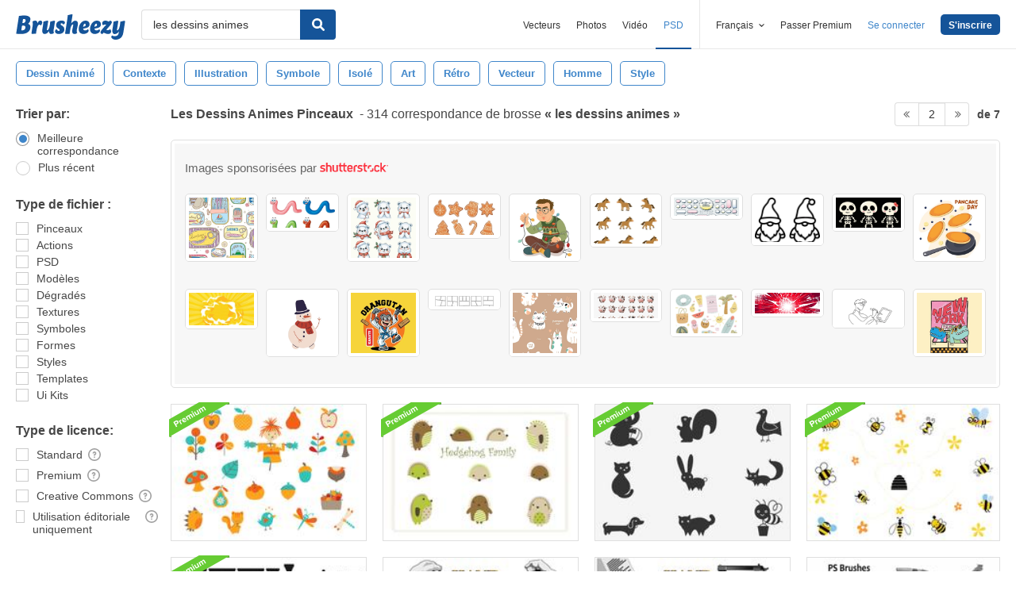

--- FILE ---
content_type: text/html; charset=utf-8
request_url: https://fr.brusheezy.com/libre/les-dessins-animes?page=2
body_size: 43306
content:
<!DOCTYPE html>
<!--[if lt IE 7]>      <html lang="fr" xmlns:fb="http://developers.facebook.com/schema/" xmlns:og="http://opengraphprotocol.org/schema/" class="no-js lt-ie9 lt-ie8 lt-ie7"> <![endif]-->
<!--[if IE 7]>         <html lang="fr" xmlns:fb="http://developers.facebook.com/schema/" xmlns:og="http://opengraphprotocol.org/schema/" class="no-js lt-ie9 lt-ie8"> <![endif]-->
<!--[if IE 8]>         <html lang="fr" xmlns:fb="http://developers.facebook.com/schema/" xmlns:og="http://opengraphprotocol.org/schema/" class="no-js lt-ie9"> <![endif]-->
<!--[if IE 9]>         <html lang="fr" xmlns:fb="http://developers.facebook.com/schema/" xmlns:og="http://opengraphprotocol.org/schema/" class="no-js ie9"> <![endif]-->
<!--[if gt IE 9]><!--> <html lang="fr" xmlns:fb="http://developers.facebook.com/schema/" xmlns:og="http://opengraphprotocol.org/schema/" class="no-js"> <!--<![endif]-->
  <head>
	  <script type="text/javascript">window.country_code = "US";window.remote_ip_address = '13.59.253.147'</script>
        <!-- skipping hreflang -->

    
    <link rel="dns-prefetch" href="//static.brusheezy.com">
    <meta charset="utf-8">
    <meta http-equiv="X-UA-Compatible" content="IE=edge,chrome=1">
<script>window.NREUM||(NREUM={});NREUM.info={"beacon":"bam.nr-data.net","errorBeacon":"bam.nr-data.net","licenseKey":"NRJS-e38a0a5d9f3d7a161d2","applicationID":"682498450","transactionName":"J1kMFkBaWF9cREoRVwVEAQpXRhtAUVkS","queueTime":0,"applicationTime":417,"agent":""}</script>
<script>(window.NREUM||(NREUM={})).init={ajax:{deny_list:["bam.nr-data.net"]},feature_flags:["soft_nav"]};(window.NREUM||(NREUM={})).loader_config={licenseKey:"NRJS-e38a0a5d9f3d7a161d2",applicationID:"682498450",browserID:"682498528"};;/*! For license information please see nr-loader-rum-1.306.0.min.js.LICENSE.txt */
(()=>{var e,t,r={122:(e,t,r)=>{"use strict";r.d(t,{a:()=>i});var n=r(944);function i(e,t){try{if(!e||"object"!=typeof e)return(0,n.R)(3);if(!t||"object"!=typeof t)return(0,n.R)(4);const r=Object.create(Object.getPrototypeOf(t),Object.getOwnPropertyDescriptors(t)),a=0===Object.keys(r).length?e:r;for(let o in a)if(void 0!==e[o])try{if(null===e[o]){r[o]=null;continue}Array.isArray(e[o])&&Array.isArray(t[o])?r[o]=Array.from(new Set([...e[o],...t[o]])):"object"==typeof e[o]&&"object"==typeof t[o]?r[o]=i(e[o],t[o]):r[o]=e[o]}catch(e){r[o]||(0,n.R)(1,e)}return r}catch(e){(0,n.R)(2,e)}}},154:(e,t,r)=>{"use strict";r.d(t,{OF:()=>c,RI:()=>i,WN:()=>u,bv:()=>a,eN:()=>l,gm:()=>o,mw:()=>s,sb:()=>d});var n=r(863);const i="undefined"!=typeof window&&!!window.document,a="undefined"!=typeof WorkerGlobalScope&&("undefined"!=typeof self&&self instanceof WorkerGlobalScope&&self.navigator instanceof WorkerNavigator||"undefined"!=typeof globalThis&&globalThis instanceof WorkerGlobalScope&&globalThis.navigator instanceof WorkerNavigator),o=i?window:"undefined"!=typeof WorkerGlobalScope&&("undefined"!=typeof self&&self instanceof WorkerGlobalScope&&self||"undefined"!=typeof globalThis&&globalThis instanceof WorkerGlobalScope&&globalThis),s=Boolean("hidden"===o?.document?.visibilityState),c=/iPad|iPhone|iPod/.test(o.navigator?.userAgent),d=c&&"undefined"==typeof SharedWorker,u=((()=>{const e=o.navigator?.userAgent?.match(/Firefox[/\s](\d+\.\d+)/);Array.isArray(e)&&e.length>=2&&e[1]})(),Date.now()-(0,n.t)()),l=()=>"undefined"!=typeof PerformanceNavigationTiming&&o?.performance?.getEntriesByType("navigation")?.[0]?.responseStart},163:(e,t,r)=>{"use strict";r.d(t,{j:()=>E});var n=r(384),i=r(741);var a=r(555);r(860).K7.genericEvents;const o="experimental.resources",s="register",c=e=>{if(!e||"string"!=typeof e)return!1;try{document.createDocumentFragment().querySelector(e)}catch{return!1}return!0};var d=r(614),u=r(944),l=r(122);const f="[data-nr-mask]",g=e=>(0,l.a)(e,(()=>{const e={feature_flags:[],experimental:{allow_registered_children:!1,resources:!1},mask_selector:"*",block_selector:"[data-nr-block]",mask_input_options:{color:!1,date:!1,"datetime-local":!1,email:!1,month:!1,number:!1,range:!1,search:!1,tel:!1,text:!1,time:!1,url:!1,week:!1,textarea:!1,select:!1,password:!0}};return{ajax:{deny_list:void 0,block_internal:!0,enabled:!0,autoStart:!0},api:{get allow_registered_children(){return e.feature_flags.includes(s)||e.experimental.allow_registered_children},set allow_registered_children(t){e.experimental.allow_registered_children=t},duplicate_registered_data:!1},browser_consent_mode:{enabled:!1},distributed_tracing:{enabled:void 0,exclude_newrelic_header:void 0,cors_use_newrelic_header:void 0,cors_use_tracecontext_headers:void 0,allowed_origins:void 0},get feature_flags(){return e.feature_flags},set feature_flags(t){e.feature_flags=t},generic_events:{enabled:!0,autoStart:!0},harvest:{interval:30},jserrors:{enabled:!0,autoStart:!0},logging:{enabled:!0,autoStart:!0},metrics:{enabled:!0,autoStart:!0},obfuscate:void 0,page_action:{enabled:!0},page_view_event:{enabled:!0,autoStart:!0},page_view_timing:{enabled:!0,autoStart:!0},performance:{capture_marks:!1,capture_measures:!1,capture_detail:!0,resources:{get enabled(){return e.feature_flags.includes(o)||e.experimental.resources},set enabled(t){e.experimental.resources=t},asset_types:[],first_party_domains:[],ignore_newrelic:!0}},privacy:{cookies_enabled:!0},proxy:{assets:void 0,beacon:void 0},session:{expiresMs:d.wk,inactiveMs:d.BB},session_replay:{autoStart:!0,enabled:!1,preload:!1,sampling_rate:10,error_sampling_rate:100,collect_fonts:!1,inline_images:!1,fix_stylesheets:!0,mask_all_inputs:!0,get mask_text_selector(){return e.mask_selector},set mask_text_selector(t){c(t)?e.mask_selector="".concat(t,",").concat(f):""===t||null===t?e.mask_selector=f:(0,u.R)(5,t)},get block_class(){return"nr-block"},get ignore_class(){return"nr-ignore"},get mask_text_class(){return"nr-mask"},get block_selector(){return e.block_selector},set block_selector(t){c(t)?e.block_selector+=",".concat(t):""!==t&&(0,u.R)(6,t)},get mask_input_options(){return e.mask_input_options},set mask_input_options(t){t&&"object"==typeof t?e.mask_input_options={...t,password:!0}:(0,u.R)(7,t)}},session_trace:{enabled:!0,autoStart:!0},soft_navigations:{enabled:!0,autoStart:!0},spa:{enabled:!0,autoStart:!0},ssl:void 0,user_actions:{enabled:!0,elementAttributes:["id","className","tagName","type"]}}})());var p=r(154),m=r(324);let h=0;const v={buildEnv:m.F3,distMethod:m.Xs,version:m.xv,originTime:p.WN},b={consented:!1},y={appMetadata:{},get consented(){return this.session?.state?.consent||b.consented},set consented(e){b.consented=e},customTransaction:void 0,denyList:void 0,disabled:!1,harvester:void 0,isolatedBacklog:!1,isRecording:!1,loaderType:void 0,maxBytes:3e4,obfuscator:void 0,onerror:void 0,ptid:void 0,releaseIds:{},session:void 0,timeKeeper:void 0,registeredEntities:[],jsAttributesMetadata:{bytes:0},get harvestCount(){return++h}},_=e=>{const t=(0,l.a)(e,y),r=Object.keys(v).reduce((e,t)=>(e[t]={value:v[t],writable:!1,configurable:!0,enumerable:!0},e),{});return Object.defineProperties(t,r)};var w=r(701);const x=e=>{const t=e.startsWith("http");e+="/",r.p=t?e:"https://"+e};var S=r(836),k=r(241);const R={accountID:void 0,trustKey:void 0,agentID:void 0,licenseKey:void 0,applicationID:void 0,xpid:void 0},A=e=>(0,l.a)(e,R),T=new Set;function E(e,t={},r,o){let{init:s,info:c,loader_config:d,runtime:u={},exposed:l=!0}=t;if(!c){const e=(0,n.pV)();s=e.init,c=e.info,d=e.loader_config}e.init=g(s||{}),e.loader_config=A(d||{}),c.jsAttributes??={},p.bv&&(c.jsAttributes.isWorker=!0),e.info=(0,a.D)(c);const f=e.init,m=[c.beacon,c.errorBeacon];T.has(e.agentIdentifier)||(f.proxy.assets&&(x(f.proxy.assets),m.push(f.proxy.assets)),f.proxy.beacon&&m.push(f.proxy.beacon),e.beacons=[...m],function(e){const t=(0,n.pV)();Object.getOwnPropertyNames(i.W.prototype).forEach(r=>{const n=i.W.prototype[r];if("function"!=typeof n||"constructor"===n)return;let a=t[r];e[r]&&!1!==e.exposed&&"micro-agent"!==e.runtime?.loaderType&&(t[r]=(...t)=>{const n=e[r](...t);return a?a(...t):n})})}(e),(0,n.US)("activatedFeatures",w.B),e.runSoftNavOverSpa&&=!0===f.soft_navigations.enabled&&f.feature_flags.includes("soft_nav")),u.denyList=[...f.ajax.deny_list||[],...f.ajax.block_internal?m:[]],u.ptid=e.agentIdentifier,u.loaderType=r,e.runtime=_(u),T.has(e.agentIdentifier)||(e.ee=S.ee.get(e.agentIdentifier),e.exposed=l,(0,k.W)({agentIdentifier:e.agentIdentifier,drained:!!w.B?.[e.agentIdentifier],type:"lifecycle",name:"initialize",feature:void 0,data:e.config})),T.add(e.agentIdentifier)}},234:(e,t,r)=>{"use strict";r.d(t,{W:()=>a});var n=r(836),i=r(687);class a{constructor(e,t){this.agentIdentifier=e,this.ee=n.ee.get(e),this.featureName=t,this.blocked=!1}deregisterDrain(){(0,i.x3)(this.agentIdentifier,this.featureName)}}},241:(e,t,r)=>{"use strict";r.d(t,{W:()=>a});var n=r(154);const i="newrelic";function a(e={}){try{n.gm.dispatchEvent(new CustomEvent(i,{detail:e}))}catch(e){}}},261:(e,t,r)=>{"use strict";r.d(t,{$9:()=>d,BL:()=>s,CH:()=>g,Dl:()=>_,Fw:()=>y,PA:()=>h,Pl:()=>n,Pv:()=>k,Tb:()=>l,U2:()=>a,V1:()=>S,Wb:()=>x,bt:()=>b,cD:()=>v,d3:()=>w,dT:()=>c,eY:()=>p,fF:()=>f,hG:()=>i,k6:()=>o,nb:()=>m,o5:()=>u});const n="api-",i="addPageAction",a="addToTrace",o="addRelease",s="finished",c="interaction",d="log",u="noticeError",l="pauseReplay",f="recordCustomEvent",g="recordReplay",p="register",m="setApplicationVersion",h="setCurrentRouteName",v="setCustomAttribute",b="setErrorHandler",y="setPageViewName",_="setUserId",w="start",x="wrapLogger",S="measure",k="consent"},289:(e,t,r)=>{"use strict";r.d(t,{GG:()=>o,Qr:()=>c,sB:()=>s});var n=r(878),i=r(389);function a(){return"undefined"==typeof document||"complete"===document.readyState}function o(e,t){if(a())return e();const r=(0,i.J)(e),o=setInterval(()=>{a()&&(clearInterval(o),r())},500);(0,n.sp)("load",r,t)}function s(e){if(a())return e();(0,n.DD)("DOMContentLoaded",e)}function c(e){if(a())return e();(0,n.sp)("popstate",e)}},324:(e,t,r)=>{"use strict";r.d(t,{F3:()=>i,Xs:()=>a,xv:()=>n});const n="1.306.0",i="PROD",a="CDN"},374:(e,t,r)=>{r.nc=(()=>{try{return document?.currentScript?.nonce}catch(e){}return""})()},384:(e,t,r)=>{"use strict";r.d(t,{NT:()=>o,US:()=>u,Zm:()=>s,bQ:()=>d,dV:()=>c,pV:()=>l});var n=r(154),i=r(863),a=r(910);const o={beacon:"bam.nr-data.net",errorBeacon:"bam.nr-data.net"};function s(){return n.gm.NREUM||(n.gm.NREUM={}),void 0===n.gm.newrelic&&(n.gm.newrelic=n.gm.NREUM),n.gm.NREUM}function c(){let e=s();return e.o||(e.o={ST:n.gm.setTimeout,SI:n.gm.setImmediate||n.gm.setInterval,CT:n.gm.clearTimeout,XHR:n.gm.XMLHttpRequest,REQ:n.gm.Request,EV:n.gm.Event,PR:n.gm.Promise,MO:n.gm.MutationObserver,FETCH:n.gm.fetch,WS:n.gm.WebSocket},(0,a.i)(...Object.values(e.o))),e}function d(e,t){let r=s();r.initializedAgents??={},t.initializedAt={ms:(0,i.t)(),date:new Date},r.initializedAgents[e]=t}function u(e,t){s()[e]=t}function l(){return function(){let e=s();const t=e.info||{};e.info={beacon:o.beacon,errorBeacon:o.errorBeacon,...t}}(),function(){let e=s();const t=e.init||{};e.init={...t}}(),c(),function(){let e=s();const t=e.loader_config||{};e.loader_config={...t}}(),s()}},389:(e,t,r)=>{"use strict";function n(e,t=500,r={}){const n=r?.leading||!1;let i;return(...r)=>{n&&void 0===i&&(e.apply(this,r),i=setTimeout(()=>{i=clearTimeout(i)},t)),n||(clearTimeout(i),i=setTimeout(()=>{e.apply(this,r)},t))}}function i(e){let t=!1;return(...r)=>{t||(t=!0,e.apply(this,r))}}r.d(t,{J:()=>i,s:()=>n})},555:(e,t,r)=>{"use strict";r.d(t,{D:()=>s,f:()=>o});var n=r(384),i=r(122);const a={beacon:n.NT.beacon,errorBeacon:n.NT.errorBeacon,licenseKey:void 0,applicationID:void 0,sa:void 0,queueTime:void 0,applicationTime:void 0,ttGuid:void 0,user:void 0,account:void 0,product:void 0,extra:void 0,jsAttributes:{},userAttributes:void 0,atts:void 0,transactionName:void 0,tNamePlain:void 0};function o(e){try{return!!e.licenseKey&&!!e.errorBeacon&&!!e.applicationID}catch(e){return!1}}const s=e=>(0,i.a)(e,a)},566:(e,t,r)=>{"use strict";r.d(t,{LA:()=>s,bz:()=>o});var n=r(154);const i="xxxxxxxx-xxxx-4xxx-yxxx-xxxxxxxxxxxx";function a(e,t){return e?15&e[t]:16*Math.random()|0}function o(){const e=n.gm?.crypto||n.gm?.msCrypto;let t,r=0;return e&&e.getRandomValues&&(t=e.getRandomValues(new Uint8Array(30))),i.split("").map(e=>"x"===e?a(t,r++).toString(16):"y"===e?(3&a()|8).toString(16):e).join("")}function s(e){const t=n.gm?.crypto||n.gm?.msCrypto;let r,i=0;t&&t.getRandomValues&&(r=t.getRandomValues(new Uint8Array(e)));const o=[];for(var s=0;s<e;s++)o.push(a(r,i++).toString(16));return o.join("")}},606:(e,t,r)=>{"use strict";r.d(t,{i:()=>a});var n=r(908);a.on=o;var i=a.handlers={};function a(e,t,r,a){o(a||n.d,i,e,t,r)}function o(e,t,r,i,a){a||(a="feature"),e||(e=n.d);var o=t[a]=t[a]||{};(o[r]=o[r]||[]).push([e,i])}},607:(e,t,r)=>{"use strict";r.d(t,{W:()=>n});const n=(0,r(566).bz)()},614:(e,t,r)=>{"use strict";r.d(t,{BB:()=>o,H3:()=>n,g:()=>d,iL:()=>c,tS:()=>s,uh:()=>i,wk:()=>a});const n="NRBA",i="SESSION",a=144e5,o=18e5,s={STARTED:"session-started",PAUSE:"session-pause",RESET:"session-reset",RESUME:"session-resume",UPDATE:"session-update"},c={SAME_TAB:"same-tab",CROSS_TAB:"cross-tab"},d={OFF:0,FULL:1,ERROR:2}},630:(e,t,r)=>{"use strict";r.d(t,{T:()=>n});const n=r(860).K7.pageViewEvent},646:(e,t,r)=>{"use strict";r.d(t,{y:()=>n});class n{constructor(e){this.contextId=e}}},687:(e,t,r)=>{"use strict";r.d(t,{Ak:()=>d,Ze:()=>f,x3:()=>u});var n=r(241),i=r(836),a=r(606),o=r(860),s=r(646);const c={};function d(e,t){const r={staged:!1,priority:o.P3[t]||0};l(e),c[e].get(t)||c[e].set(t,r)}function u(e,t){e&&c[e]&&(c[e].get(t)&&c[e].delete(t),p(e,t,!1),c[e].size&&g(e))}function l(e){if(!e)throw new Error("agentIdentifier required");c[e]||(c[e]=new Map)}function f(e="",t="feature",r=!1){if(l(e),!e||!c[e].get(t)||r)return p(e,t);c[e].get(t).staged=!0,g(e)}function g(e){const t=Array.from(c[e]);t.every(([e,t])=>t.staged)&&(t.sort((e,t)=>e[1].priority-t[1].priority),t.forEach(([t])=>{c[e].delete(t),p(e,t)}))}function p(e,t,r=!0){const o=e?i.ee.get(e):i.ee,c=a.i.handlers;if(!o.aborted&&o.backlog&&c){if((0,n.W)({agentIdentifier:e,type:"lifecycle",name:"drain",feature:t}),r){const e=o.backlog[t],r=c[t];if(r){for(let t=0;e&&t<e.length;++t)m(e[t],r);Object.entries(r).forEach(([e,t])=>{Object.values(t||{}).forEach(t=>{t[0]?.on&&t[0]?.context()instanceof s.y&&t[0].on(e,t[1])})})}}o.isolatedBacklog||delete c[t],o.backlog[t]=null,o.emit("drain-"+t,[])}}function m(e,t){var r=e[1];Object.values(t[r]||{}).forEach(t=>{var r=e[0];if(t[0]===r){var n=t[1],i=e[3],a=e[2];n.apply(i,a)}})}},699:(e,t,r)=>{"use strict";r.d(t,{It:()=>a,KC:()=>s,No:()=>i,qh:()=>o});var n=r(860);const i=16e3,a=1e6,o="SESSION_ERROR",s={[n.K7.logging]:!0,[n.K7.genericEvents]:!1,[n.K7.jserrors]:!1,[n.K7.ajax]:!1}},701:(e,t,r)=>{"use strict";r.d(t,{B:()=>a,t:()=>o});var n=r(241);const i=new Set,a={};function o(e,t){const r=t.agentIdentifier;a[r]??={},e&&"object"==typeof e&&(i.has(r)||(t.ee.emit("rumresp",[e]),a[r]=e,i.add(r),(0,n.W)({agentIdentifier:r,loaded:!0,drained:!0,type:"lifecycle",name:"load",feature:void 0,data:e})))}},741:(e,t,r)=>{"use strict";r.d(t,{W:()=>a});var n=r(944),i=r(261);class a{#e(e,...t){if(this[e]!==a.prototype[e])return this[e](...t);(0,n.R)(35,e)}addPageAction(e,t){return this.#e(i.hG,e,t)}register(e){return this.#e(i.eY,e)}recordCustomEvent(e,t){return this.#e(i.fF,e,t)}setPageViewName(e,t){return this.#e(i.Fw,e,t)}setCustomAttribute(e,t,r){return this.#e(i.cD,e,t,r)}noticeError(e,t){return this.#e(i.o5,e,t)}setUserId(e){return this.#e(i.Dl,e)}setApplicationVersion(e){return this.#e(i.nb,e)}setErrorHandler(e){return this.#e(i.bt,e)}addRelease(e,t){return this.#e(i.k6,e,t)}log(e,t){return this.#e(i.$9,e,t)}start(){return this.#e(i.d3)}finished(e){return this.#e(i.BL,e)}recordReplay(){return this.#e(i.CH)}pauseReplay(){return this.#e(i.Tb)}addToTrace(e){return this.#e(i.U2,e)}setCurrentRouteName(e){return this.#e(i.PA,e)}interaction(e){return this.#e(i.dT,e)}wrapLogger(e,t,r){return this.#e(i.Wb,e,t,r)}measure(e,t){return this.#e(i.V1,e,t)}consent(e){return this.#e(i.Pv,e)}}},782:(e,t,r)=>{"use strict";r.d(t,{T:()=>n});const n=r(860).K7.pageViewTiming},836:(e,t,r)=>{"use strict";r.d(t,{P:()=>s,ee:()=>c});var n=r(384),i=r(990),a=r(646),o=r(607);const s="nr@context:".concat(o.W),c=function e(t,r){var n={},o={},u={},l=!1;try{l=16===r.length&&d.initializedAgents?.[r]?.runtime.isolatedBacklog}catch(e){}var f={on:p,addEventListener:p,removeEventListener:function(e,t){var r=n[e];if(!r)return;for(var i=0;i<r.length;i++)r[i]===t&&r.splice(i,1)},emit:function(e,r,n,i,a){!1!==a&&(a=!0);if(c.aborted&&!i)return;t&&a&&t.emit(e,r,n);var s=g(n);m(e).forEach(e=>{e.apply(s,r)});var d=v()[o[e]];d&&d.push([f,e,r,s]);return s},get:h,listeners:m,context:g,buffer:function(e,t){const r=v();if(t=t||"feature",f.aborted)return;Object.entries(e||{}).forEach(([e,n])=>{o[n]=t,t in r||(r[t]=[])})},abort:function(){f._aborted=!0,Object.keys(f.backlog).forEach(e=>{delete f.backlog[e]})},isBuffering:function(e){return!!v()[o[e]]},debugId:r,backlog:l?{}:t&&"object"==typeof t.backlog?t.backlog:{},isolatedBacklog:l};return Object.defineProperty(f,"aborted",{get:()=>{let e=f._aborted||!1;return e||(t&&(e=t.aborted),e)}}),f;function g(e){return e&&e instanceof a.y?e:e?(0,i.I)(e,s,()=>new a.y(s)):new a.y(s)}function p(e,t){n[e]=m(e).concat(t)}function m(e){return n[e]||[]}function h(t){return u[t]=u[t]||e(f,t)}function v(){return f.backlog}}(void 0,"globalEE"),d=(0,n.Zm)();d.ee||(d.ee=c)},843:(e,t,r)=>{"use strict";r.d(t,{G:()=>a,u:()=>i});var n=r(878);function i(e,t=!1,r,i){(0,n.DD)("visibilitychange",function(){if(t)return void("hidden"===document.visibilityState&&e());e(document.visibilityState)},r,i)}function a(e,t,r){(0,n.sp)("pagehide",e,t,r)}},860:(e,t,r)=>{"use strict";r.d(t,{$J:()=>u,K7:()=>c,P3:()=>d,XX:()=>i,Yy:()=>s,df:()=>a,qY:()=>n,v4:()=>o});const n="events",i="jserrors",a="browser/blobs",o="rum",s="browser/logs",c={ajax:"ajax",genericEvents:"generic_events",jserrors:i,logging:"logging",metrics:"metrics",pageAction:"page_action",pageViewEvent:"page_view_event",pageViewTiming:"page_view_timing",sessionReplay:"session_replay",sessionTrace:"session_trace",softNav:"soft_navigations",spa:"spa"},d={[c.pageViewEvent]:1,[c.pageViewTiming]:2,[c.metrics]:3,[c.jserrors]:4,[c.spa]:5,[c.ajax]:6,[c.sessionTrace]:7,[c.softNav]:8,[c.sessionReplay]:9,[c.logging]:10,[c.genericEvents]:11},u={[c.pageViewEvent]:o,[c.pageViewTiming]:n,[c.ajax]:n,[c.spa]:n,[c.softNav]:n,[c.metrics]:i,[c.jserrors]:i,[c.sessionTrace]:a,[c.sessionReplay]:a,[c.logging]:s,[c.genericEvents]:"ins"}},863:(e,t,r)=>{"use strict";function n(){return Math.floor(performance.now())}r.d(t,{t:()=>n})},878:(e,t,r)=>{"use strict";function n(e,t){return{capture:e,passive:!1,signal:t}}function i(e,t,r=!1,i){window.addEventListener(e,t,n(r,i))}function a(e,t,r=!1,i){document.addEventListener(e,t,n(r,i))}r.d(t,{DD:()=>a,jT:()=>n,sp:()=>i})},908:(e,t,r)=>{"use strict";r.d(t,{d:()=>n,p:()=>i});var n=r(836).ee.get("handle");function i(e,t,r,i,a){a?(a.buffer([e],i),a.emit(e,t,r)):(n.buffer([e],i),n.emit(e,t,r))}},910:(e,t,r)=>{"use strict";r.d(t,{i:()=>a});var n=r(944);const i=new Map;function a(...e){return e.every(e=>{if(i.has(e))return i.get(e);const t="function"==typeof e?e.toString():"",r=t.includes("[native code]"),a=t.includes("nrWrapper");return r||a||(0,n.R)(64,e?.name||t),i.set(e,r),r})}},944:(e,t,r)=>{"use strict";r.d(t,{R:()=>i});var n=r(241);function i(e,t){"function"==typeof console.debug&&(console.debug("New Relic Warning: https://github.com/newrelic/newrelic-browser-agent/blob/main/docs/warning-codes.md#".concat(e),t),(0,n.W)({agentIdentifier:null,drained:null,type:"data",name:"warn",feature:"warn",data:{code:e,secondary:t}}))}},969:(e,t,r)=>{"use strict";r.d(t,{TZ:()=>n,XG:()=>s,rs:()=>i,xV:()=>o,z_:()=>a});const n=r(860).K7.metrics,i="sm",a="cm",o="storeSupportabilityMetrics",s="storeEventMetrics"},990:(e,t,r)=>{"use strict";r.d(t,{I:()=>i});var n=Object.prototype.hasOwnProperty;function i(e,t,r){if(n.call(e,t))return e[t];var i=r();if(Object.defineProperty&&Object.keys)try{return Object.defineProperty(e,t,{value:i,writable:!0,enumerable:!1}),i}catch(e){}return e[t]=i,i}}},n={};function i(e){var t=n[e];if(void 0!==t)return t.exports;var a=n[e]={exports:{}};return r[e](a,a.exports,i),a.exports}i.m=r,i.d=(e,t)=>{for(var r in t)i.o(t,r)&&!i.o(e,r)&&Object.defineProperty(e,r,{enumerable:!0,get:t[r]})},i.f={},i.e=e=>Promise.all(Object.keys(i.f).reduce((t,r)=>(i.f[r](e,t),t),[])),i.u=e=>"nr-rum-1.306.0.min.js",i.o=(e,t)=>Object.prototype.hasOwnProperty.call(e,t),e={},t="NRBA-1.306.0.PROD:",i.l=(r,n,a,o)=>{if(e[r])e[r].push(n);else{var s,c;if(void 0!==a)for(var d=document.getElementsByTagName("script"),u=0;u<d.length;u++){var l=d[u];if(l.getAttribute("src")==r||l.getAttribute("data-webpack")==t+a){s=l;break}}if(!s){c=!0;var f={296:"sha512-XHJAyYwsxAD4jnOFenBf2aq49/pv28jKOJKs7YGQhagYYI2Zk8nHflZPdd7WiilkmEkgIZQEFX4f1AJMoyzKwA=="};(s=document.createElement("script")).charset="utf-8",i.nc&&s.setAttribute("nonce",i.nc),s.setAttribute("data-webpack",t+a),s.src=r,0!==s.src.indexOf(window.location.origin+"/")&&(s.crossOrigin="anonymous"),f[o]&&(s.integrity=f[o])}e[r]=[n];var g=(t,n)=>{s.onerror=s.onload=null,clearTimeout(p);var i=e[r];if(delete e[r],s.parentNode&&s.parentNode.removeChild(s),i&&i.forEach(e=>e(n)),t)return t(n)},p=setTimeout(g.bind(null,void 0,{type:"timeout",target:s}),12e4);s.onerror=g.bind(null,s.onerror),s.onload=g.bind(null,s.onload),c&&document.head.appendChild(s)}},i.r=e=>{"undefined"!=typeof Symbol&&Symbol.toStringTag&&Object.defineProperty(e,Symbol.toStringTag,{value:"Module"}),Object.defineProperty(e,"__esModule",{value:!0})},i.p="https://js-agent.newrelic.com/",(()=>{var e={374:0,840:0};i.f.j=(t,r)=>{var n=i.o(e,t)?e[t]:void 0;if(0!==n)if(n)r.push(n[2]);else{var a=new Promise((r,i)=>n=e[t]=[r,i]);r.push(n[2]=a);var o=i.p+i.u(t),s=new Error;i.l(o,r=>{if(i.o(e,t)&&(0!==(n=e[t])&&(e[t]=void 0),n)){var a=r&&("load"===r.type?"missing":r.type),o=r&&r.target&&r.target.src;s.message="Loading chunk "+t+" failed: ("+a+": "+o+")",s.name="ChunkLoadError",s.type=a,s.request=o,n[1](s)}},"chunk-"+t,t)}};var t=(t,r)=>{var n,a,[o,s,c]=r,d=0;if(o.some(t=>0!==e[t])){for(n in s)i.o(s,n)&&(i.m[n]=s[n]);if(c)c(i)}for(t&&t(r);d<o.length;d++)a=o[d],i.o(e,a)&&e[a]&&e[a][0](),e[a]=0},r=self["webpackChunk:NRBA-1.306.0.PROD"]=self["webpackChunk:NRBA-1.306.0.PROD"]||[];r.forEach(t.bind(null,0)),r.push=t.bind(null,r.push.bind(r))})(),(()=>{"use strict";i(374);var e=i(566),t=i(741);class r extends t.W{agentIdentifier=(0,e.LA)(16)}var n=i(860);const a=Object.values(n.K7);var o=i(163);var s=i(908),c=i(863),d=i(261),u=i(241),l=i(944),f=i(701),g=i(969);function p(e,t,i,a){const o=a||i;!o||o[e]&&o[e]!==r.prototype[e]||(o[e]=function(){(0,s.p)(g.xV,["API/"+e+"/called"],void 0,n.K7.metrics,i.ee),(0,u.W)({agentIdentifier:i.agentIdentifier,drained:!!f.B?.[i.agentIdentifier],type:"data",name:"api",feature:d.Pl+e,data:{}});try{return t.apply(this,arguments)}catch(e){(0,l.R)(23,e)}})}function m(e,t,r,n,i){const a=e.info;null===r?delete a.jsAttributes[t]:a.jsAttributes[t]=r,(i||null===r)&&(0,s.p)(d.Pl+n,[(0,c.t)(),t,r],void 0,"session",e.ee)}var h=i(687),v=i(234),b=i(289),y=i(154),_=i(384);const w=e=>y.RI&&!0===e?.privacy.cookies_enabled;function x(e){return!!(0,_.dV)().o.MO&&w(e)&&!0===e?.session_trace.enabled}var S=i(389),k=i(699);class R extends v.W{constructor(e,t){super(e.agentIdentifier,t),this.agentRef=e,this.abortHandler=void 0,this.featAggregate=void 0,this.loadedSuccessfully=void 0,this.onAggregateImported=new Promise(e=>{this.loadedSuccessfully=e}),this.deferred=Promise.resolve(),!1===e.init[this.featureName].autoStart?this.deferred=new Promise((t,r)=>{this.ee.on("manual-start-all",(0,S.J)(()=>{(0,h.Ak)(e.agentIdentifier,this.featureName),t()}))}):(0,h.Ak)(e.agentIdentifier,t)}importAggregator(e,t,r={}){if(this.featAggregate)return;const n=async()=>{let n;await this.deferred;try{if(w(e.init)){const{setupAgentSession:t}=await i.e(296).then(i.bind(i,305));n=t(e)}}catch(e){(0,l.R)(20,e),this.ee.emit("internal-error",[e]),(0,s.p)(k.qh,[e],void 0,this.featureName,this.ee)}try{if(!this.#t(this.featureName,n,e.init))return(0,h.Ze)(this.agentIdentifier,this.featureName),void this.loadedSuccessfully(!1);const{Aggregate:i}=await t();this.featAggregate=new i(e,r),e.runtime.harvester.initializedAggregates.push(this.featAggregate),this.loadedSuccessfully(!0)}catch(e){(0,l.R)(34,e),this.abortHandler?.(),(0,h.Ze)(this.agentIdentifier,this.featureName,!0),this.loadedSuccessfully(!1),this.ee&&this.ee.abort()}};y.RI?(0,b.GG)(()=>n(),!0):n()}#t(e,t,r){if(this.blocked)return!1;switch(e){case n.K7.sessionReplay:return x(r)&&!!t;case n.K7.sessionTrace:return!!t;default:return!0}}}var A=i(630),T=i(614);class E extends R{static featureName=A.T;constructor(e){var t;super(e,A.T),this.setupInspectionEvents(e.agentIdentifier),t=e,p(d.Fw,function(e,r){"string"==typeof e&&("/"!==e.charAt(0)&&(e="/"+e),t.runtime.customTransaction=(r||"http://custom.transaction")+e,(0,s.p)(d.Pl+d.Fw,[(0,c.t)()],void 0,void 0,t.ee))},t),this.importAggregator(e,()=>i.e(296).then(i.bind(i,943)))}setupInspectionEvents(e){const t=(t,r)=>{t&&(0,u.W)({agentIdentifier:e,timeStamp:t.timeStamp,loaded:"complete"===t.target.readyState,type:"window",name:r,data:t.target.location+""})};(0,b.sB)(e=>{t(e,"DOMContentLoaded")}),(0,b.GG)(e=>{t(e,"load")}),(0,b.Qr)(e=>{t(e,"navigate")}),this.ee.on(T.tS.UPDATE,(t,r)=>{(0,u.W)({agentIdentifier:e,type:"lifecycle",name:"session",data:r})})}}var N=i(843),I=i(782);class j extends R{static featureName=I.T;constructor(e){super(e,I.T),y.RI&&((0,N.u)(()=>(0,s.p)("docHidden",[(0,c.t)()],void 0,I.T,this.ee),!0),(0,N.G)(()=>(0,s.p)("winPagehide",[(0,c.t)()],void 0,I.T,this.ee)),this.importAggregator(e,()=>i.e(296).then(i.bind(i,117))))}}class P extends R{static featureName=g.TZ;constructor(e){super(e,g.TZ),y.RI&&document.addEventListener("securitypolicyviolation",e=>{(0,s.p)(g.xV,["Generic/CSPViolation/Detected"],void 0,this.featureName,this.ee)}),this.importAggregator(e,()=>i.e(296).then(i.bind(i,623)))}}new class extends r{constructor(e){var t;(super(),y.gm)?(this.features={},(0,_.bQ)(this.agentIdentifier,this),this.desiredFeatures=new Set(e.features||[]),this.desiredFeatures.add(E),this.runSoftNavOverSpa=[...this.desiredFeatures].some(e=>e.featureName===n.K7.softNav),(0,o.j)(this,e,e.loaderType||"agent"),t=this,p(d.cD,function(e,r,n=!1){if("string"==typeof e){if(["string","number","boolean"].includes(typeof r)||null===r)return m(t,e,r,d.cD,n);(0,l.R)(40,typeof r)}else(0,l.R)(39,typeof e)},t),function(e){p(d.Dl,function(t){if("string"==typeof t||null===t)return m(e,"enduser.id",t,d.Dl,!0);(0,l.R)(41,typeof t)},e)}(this),function(e){p(d.nb,function(t){if("string"==typeof t||null===t)return m(e,"application.version",t,d.nb,!1);(0,l.R)(42,typeof t)},e)}(this),function(e){p(d.d3,function(){e.ee.emit("manual-start-all")},e)}(this),function(e){p(d.Pv,function(t=!0){if("boolean"==typeof t){if((0,s.p)(d.Pl+d.Pv,[t],void 0,"session",e.ee),e.runtime.consented=t,t){const t=e.features.page_view_event;t.onAggregateImported.then(e=>{const r=t.featAggregate;e&&!r.sentRum&&r.sendRum()})}}else(0,l.R)(65,typeof t)},e)}(this),this.run()):(0,l.R)(21)}get config(){return{info:this.info,init:this.init,loader_config:this.loader_config,runtime:this.runtime}}get api(){return this}run(){try{const e=function(e){const t={};return a.forEach(r=>{t[r]=!!e[r]?.enabled}),t}(this.init),t=[...this.desiredFeatures];t.sort((e,t)=>n.P3[e.featureName]-n.P3[t.featureName]),t.forEach(t=>{if(!e[t.featureName]&&t.featureName!==n.K7.pageViewEvent)return;if(this.runSoftNavOverSpa&&t.featureName===n.K7.spa)return;if(!this.runSoftNavOverSpa&&t.featureName===n.K7.softNav)return;const r=function(e){switch(e){case n.K7.ajax:return[n.K7.jserrors];case n.K7.sessionTrace:return[n.K7.ajax,n.K7.pageViewEvent];case n.K7.sessionReplay:return[n.K7.sessionTrace];case n.K7.pageViewTiming:return[n.K7.pageViewEvent];default:return[]}}(t.featureName).filter(e=>!(e in this.features));r.length>0&&(0,l.R)(36,{targetFeature:t.featureName,missingDependencies:r}),this.features[t.featureName]=new t(this)})}catch(e){(0,l.R)(22,e);for(const e in this.features)this.features[e].abortHandler?.();const t=(0,_.Zm)();delete t.initializedAgents[this.agentIdentifier]?.features,delete this.sharedAggregator;return t.ee.get(this.agentIdentifier).abort(),!1}}}({features:[E,j,P],loaderType:"lite"})})()})();</script>
    <meta name="viewport" content="width=device-width, initial-scale=1.0, minimum-scale=1.0" />
    <title>Les Dessins Animes Gratuit Pinceaux - (314 Telechargements Gratuit) - Page 2</title>
<meta content="314 Meilleur Les Dessins Animes Gratuit Pinceau Téléchargements de la communauté Vecteezy. Les Dessins Animes Gratuit Pinceaux sous licence creative commons, source ouverte et bien plus !" name="description" />
<meta content="Brusheezy" property="og:site_name" />
<meta content="Les Dessins Animes Gratuit Pinceaux - (314 Telechargements Gratuit)" property="og:title" />
<meta content="https://fr.brusheezy.com/libre/les-dessins-animes?page=2" property="og:url" />
<meta content="fr_FR" property="og:locale" />
<meta content="en_US" property="og:locale:alternate" />
<meta content="de_DE" property="og:locale:alternate" />
<meta content="es_ES" property="og:locale:alternate" />
<meta content="nl_NL" property="og:locale:alternate" />
<meta content="pt_BR" property="og:locale:alternate" />
<meta content="sv_SE" property="og:locale:alternate" />
<meta content="https://static.brusheezy.com/system/resources/previews/000/057/873/original/20-hand-ps-brushes-abr.jpg" property="og:image" />
    <link href="/favicon.ico" rel="shortcut icon"></link><link href="/favicon.png" rel="icon" sizes="48x48" type="image/png"></link><link href="/apple-touch-icon-precomposed.png" rel="apple-touch-icon-precomposed"></link>
    <link href="https://maxcdn.bootstrapcdn.com/font-awesome/4.6.3/css/font-awesome.min.css" media="screen" rel="stylesheet" type="text/css" />
    <script src="https://static.brusheezy.com/assets/modernizr.custom.83825-93372fb200ead74f1d44254d993c5440.js" type="text/javascript"></script>
    <link href="https://static.brusheezy.com/assets/application-e6fc89b3e1f8c6290743690971644994.css" media="screen" rel="stylesheet" type="text/css" />
    <link href="https://static.brusheezy.com/assets/print-ac38768f09270df2214d2c500c647adc.css" media="print" rel="stylesheet" type="text/css" />
    <link href="https://feeds.feedburner.com/eezyinc/brusheezy-images" rel="alternate" title="RSS" type="application/rss+xml" />

          <link rel="canonical" href="https://fr.brusheezy.com/libre/les-dessins-animes?page=2">


    <meta content="authenticity_token" name="csrf-param" />
<meta content="VJOfLIKuy/2Jl8sui2ZBH1XkCrpxGLThu8jX7CH+dGo=" name="csrf-token" />
    <!-- Begin TextBlock "HTML - Head" -->
<meta name="google-site-verification" content="pfGHD8M12iD8MZoiUsSycicUuSitnj2scI2cB_MvoYw" />
<meta name="google-site-verification" content="b4_frnI9j9l6Hs7d1QntimjvrZOtJ8x8ykl7RfeJS2Y" />
<meta name="tinfoil-site-verification" content="6d4a376b35cc11699dd86a787c7b5ae10b5c70f0" />
<meta name="msvalidate.01" content="9E7A3F56C01FB9B69FCDD1FBD287CAE4" />
<meta name="p:domain_verify" content="e95f03b955f8191de30e476f8527821e"/>
<meta property="fb:page_id" content="111431139680" />
<meta name="google" content="nositelinkssearchbox" />
<meta name="referrer" content="unsafe-url" />
<!--<script type="text/javascript" src="http://api.xeezy.com/api.min.js"></script>-->
<!--<script async src="//cdn-s2s.buysellads.net/pub/brusheezy.js" data-cfasync="false"></script>-->
<link href="https://plus.google.com/116840303500574370724" rel="publisher" />

<script>
  var iStockCoupon = { 
    // --- ADMIN CONIG----
    Code: 'EEZYOFF14', 
    Message: 'Hurry! Offer Expires 10/31/2013',
    // -------------------

    showPopup: function() {
      var win = window.open("", "istock-sale", "width=520,height=320");
      var wrap = win.document.createElement('div'); 
      wrap.setAttribute('class', 'sale-wrapper');
      
      var logo = win.document.createElement('img');
      logo.setAttribute('src', '//static.vecteezy.com/system/assets/asset_files/000/000/171/original/new-istock-logo.jpg');
      wrap.appendChild(logo);
      
      var code = win.document.createElement('div');
      code.setAttribute('class','code');
      code.appendChild(win.document.createTextNode(iStockCoupon.Code));
      wrap.appendChild(code);
      
      var expires = win.document.createElement('div');
      expires.setAttribute('class','expire');
      expires.appendChild(win.document.createTextNode(iStockCoupon.Message));
      wrap.appendChild(expires);
      
      var close = win.document.createElement('a');
      close.setAttribute('href', '#');
      close.appendChild(win.document.createTextNode('Close Window'));
      wrap.appendChild(close);
      
      var style = win.document.createElement('style');
      close.setAttribute('onclick', 'window.close()');
  
      style.appendChild(win.document.createTextNode("a{margin-top: 40px;display:block;font-size:12px;color:rgb(73,149,203);text-decoration:none;} .expire{margin-top:16px;color: rgb(81,81,81);font-size:24px;} .code{margin-top:20px;font-size:50px;font-weight:700;text-transform:uppercase;} img{margin-top:44px;} body{padding:0;margin:0;text-align:center;font-family:sans-serif;} .sale-wrapper{height:288px;border:16px solid #a1a1a1;}"));
      win.document.body.appendChild(style);
      win.document.body.appendChild(wrap);        
    },
  };

</script>
<script src="https://cdn.optimizely.com/js/168948327.js"></script>

<script>var AdminHideEezyPremiumPopup = false</script>
<!-- TradeDoubler site verification 2802548 -->



<!-- End TextBlock "HTML - Head" -->
      <link href="https://static.brusheezy.com/assets/splittests/new_search_ui-418ee10ba4943587578300e2dfed9bdf.css" media="screen" rel="stylesheet" type="text/css" />

  <script type="text/javascript">
    window.searchScope = 'External';
  </script>
      <META NAME="ROBOTS" CONTENT="NOINDEX, FOLLOW">
    <link rel="prev" href="https://fr.brusheezy.com/libre/les-dessins-animes" />
<link rel="next" href="https://fr.brusheezy.com/libre/les-dessins-animes?page=3" />


    <script type="application/ld+json">
      {
        "@context": "http://schema.org",
        "@type": "WebSite",
        "name": "brusheezy",
        "url": "https://www.brusheezy.com"
      }
   </script>

    <script type="application/ld+json">
      {
      "@context": "http://schema.org",
      "@type": "Organization",
      "url": "https://www.brusheezy.com",
      "logo": "https://static.brusheezy.com/assets/structured_data/brusheezy-logo-63a0370ba72197d03d41c8ee2a3fe30d.svg",
      "sameAs": [
        "https://www.facebook.com/brusheezy",
        "https://twitter.com/brusheezy",
        "https://pinterest.com/brusheezy/",
        "https://www.youtube.com/EezyInc",
        "https://instagram.com/eezy/",
        "https://www.snapchat.com/add/eezy",
        "https://google.com/+brusheezy"
      ]
     }
    </script>

    <script src="https://static.brusheezy.com/assets/sp-32e34cb9c56d3cd62718aba7a1338855.js" type="text/javascript"></script>
<script type="text/javascript">
  document.addEventListener('DOMContentLoaded', function() {
    snowplow('newTracker', 'sp', 'a.vecteezy.com', {
      appId: 'brusheezy_production',
      discoverRootDomain: true,
      eventMethod: 'beacon',
      cookieSameSite: 'Lax',
      context: {
        webPage: true,
        performanceTiming: true,
        gaCookies: true,
        geolocation: false
      }
    });
    snowplow('setUserIdFromCookie', 'rollout');
    snowplow('enableActivityTracking', {minimumVisitLength: 10, heartbeatDelay: 10});
    snowplow('enableLinkClickTracking');
    snowplow('trackPageView');
  });
</script>

  </head>

  <body class="proper-sticky-ads   full-width-search fullwidth has-sticky-header redesign-layout searches-show"
        data-site="brusheezy">
    
<link rel="preconnect" href="https://a.pub.network/" crossorigin />
<link rel="preconnect" href="https://b.pub.network/" crossorigin />
<link rel="preconnect" href="https://c.pub.network/" crossorigin />
<link rel="preconnect" href="https://d.pub.network/" crossorigin />
<link rel="preconnect" href="https://c.amazon-adsystem.com" crossorigin />
<link rel="preconnect" href="https://s.amazon-adsystem.com" crossorigin />
<link rel="preconnect" href="https://secure.quantserve.com/" crossorigin />
<link rel="preconnect" href="https://rules.quantcount.com/" crossorigin />
<link rel="preconnect" href="https://pixel.quantserve.com/" crossorigin />
<link rel="preconnect" href="https://btloader.com/" crossorigin />
<link rel="preconnect" href="https://api.btloader.com/" crossorigin />
<link rel="preconnect" href="https://confiant-integrations.global.ssl.fastly.net" crossorigin />
<link rel="stylesheet" href="https://a.pub.network/brusheezy-com/cls.css">
<script data-cfasync="false" type="text/javascript">
  var freestar = freestar || {};
  freestar.queue = freestar.queue || [];
  freestar.config = freestar.config || {};
  freestar.config.enabled_slots = [];
  freestar.initCallback = function () { (freestar.config.enabled_slots.length === 0) ? freestar.initCallbackCalled = false : freestar.newAdSlots(freestar.config.enabled_slots) }
</script>
<script src="https://a.pub.network/brusheezy-com/pubfig.min.js" data-cfasync="false" async></script>
<style>
.fs-sticky-footer {
  background: rgba(247, 247, 247, 0.9) !important;
}
</style>
<!-- Tag ID: brusheezy_1x1_bouncex -->
<div align="center" id="brusheezy_1x1_bouncex">
 <script data-cfasync="false" type="text/javascript">
  freestar.config.enabled_slots.push({ placementName: "brusheezy_1x1_bouncex", slotId: "brusheezy_1x1_bouncex" });
 </script>
</div>


      <script src="https://static.brusheezy.com/assets/partner-service-v3-b8d5668d95732f2d5a895618bbc192d0.js" type="text/javascript"></script>

<script type="text/javascript">
  window.partnerService = new window.PartnerService({
    baseUrl: 'https://p.sa7eer.com',
    site: 'brusheezy',
    contentType: "vector",
    locale: 'fr',
    controllerName: 'searches',
    pageviewGuid: 'e7832cd8-75cc-44e6-9a40-0e221f45a488',
    sessionGuid: 'e42ab709-60de-4fd8-b0e4-532e6692c00d',
  });
</script>


    
      

    <div id="fb-root"></div>



      
<header class="ez-site-header ">
  <div class="max-inner is-logged-out">
    <div class='ez-site-header__logo'>
  <a href="https://fr.brusheezy.com/" title="Brusheezy"><svg xmlns="http://www.w3.org/2000/svg" id="Layer_1" data-name="Layer 1" viewBox="0 0 248 57.8"><title>brusheezy-logo-color</title><path class="cls-1" d="M32.4,29.6c0,9.9-9.2,15.3-21.1,15.3-3.9,0-11-.6-11.3-.6L6.3,3.9A61.78,61.78,0,0,1,18,2.7c9.6,0,14.5,3,14.5,8.8a12.42,12.42,0,0,1-5.3,10.2A7.9,7.9,0,0,1,32.4,29.6Zm-11.3.1c0-2.8-1.7-3.9-4.6-3.9-1,0-2.1.1-3.2.2L11.7,36.6c.5,0,1,.1,1.5.1C18.4,36.7,21.1,34,21.1,29.7ZM15.6,10.9l-1.4,9h2.2c3.1,0,5.1-2.9,5.1-6,0-2.1-1.1-3.1-3.4-3.1A10.87,10.87,0,0,0,15.6,10.9Z" transform="translate(0 0)"></path><path class="cls-1" d="M55.3,14.4c2.6,0,4,1.6,4,4.4a8.49,8.49,0,0,1-3.6,6.8,3,3,0,0,0-2.7-2c-4.5,0-6.3,10.6-6.4,11.2L46,38.4l-.9,5.9c-3.1,0-6.9.3-8.1.3a4,4,0,0,1-2.2-1l.8-5.2,2-13,.1-.8c.8-5.4-.7-7.7-.7-7.7a9.11,9.11,0,0,1,6.1-2.5c3.4,0,5.2,2,5.3,6.3,1.2-3.1,3.2-6.3,6.9-6.3Z" transform="translate(0 0)"></path><path class="cls-1" d="M85.4,34.7c-.8,5.4.7,7.7.7,7.7A9.11,9.11,0,0,1,80,44.9c-3.5,0-5.3-2.2-5.3-6.7-2.4,3.7-5.6,6.7-9.7,6.7-4.4,0-6.4-3.7-5.3-11.2L61,25.6c.8-5,1-9,1-9,3.2-.6,7.3-2.1,8.8-2.1a4,4,0,0,1,2.2,1L71.4,25.7l-1.5,9.4c-.1.9,0,1.3.8,1.3,3.7,0,5.8-10.7,5.8-10.7.8-5,1-9,1-9,3.2-.6,7.3-2.1,8.8-2.1a4,4,0,0,1,2.2,1L86.9,25.8l-1.3,8.3Z" transform="translate(0 0)"></path><path class="cls-1" d="M103.3,14.4c4.5,0,7.8,1.6,7.8,4.5,0,3.2-3.9,4.5-3.9,4.5s-1.2-2.9-3.7-2.9a2,2,0,0,0-2.2,2,2.41,2.41,0,0,0,1.3,2.2l3.2,2a8.39,8.39,0,0,1,3.9,7.5c0,6.1-4.9,10.7-12.5,10.7-4.6,0-8.8-2-8.8-5.8,0-3.5,3.5-5.4,3.5-5.4S93.8,38,96.8,38A2,2,0,0,0,99,35.8a2.42,2.42,0,0,0-1.3-2.2l-3-1.9a7.74,7.74,0,0,1-3.8-7c.3-5.9,4.8-10.3,12.4-10.3Z" transform="translate(0 0)"></path><path class="cls-1" d="M138.1,34.8c-1.1,5.4.9,7.7.9,7.7a9.28,9.28,0,0,1-6.1,2.4c-4.3,0-6.3-3.2-5-10l.2-.9,1.8-9.6a.94.94,0,0,0-1-1.3c-3.6,0-5.7,10.9-5.7,11l-.7,4.5-.9,5.9c-3.1,0-6.9.3-8.1.3a4,4,0,0,1-2.2-1l.8-5.2,4.3-27.5c.8-5,1-9,1-9,3.2-.6,7.3-2.1,8.8-2.1a4,4,0,0,1,2.2,1l-3.1,19.9c2.4-3.5,5.5-6.3,9.5-6.3,4.4,0,6.8,3.8,5.3,11.2l-1.8,8.4Z" transform="translate(0 0)"></path><path class="cls-1" d="M167.1,22.9c0,4.4-2.4,7.3-8.4,8.5l-6.3,1.3c.5,2.8,2.2,4.1,5,4.1a8.32,8.32,0,0,0,5.8-2.7,3.74,3.74,0,0,1,1.8,3.1c0,3.7-5.5,7.6-11.9,7.6s-10.8-4.2-10.8-11.2c0-8.2,5.7-19.2,15.8-19.2,5.6,0,9,3.3,9,8.5Zm-10.6,4.2a2.63,2.63,0,0,0,1.7-2.8c0-1.2-.4-3-1.8-3-2.5,0-3.6,4.1-4,7.2Z" transform="translate(0 0)"></path><path class="cls-1" d="M192.9,22.9c0,4.4-2.4,7.3-8.4,8.5l-6.3,1.3c.5,2.8,2.2,4.1,5,4.1a8.32,8.32,0,0,0,5.8-2.7,3.74,3.74,0,0,1,1.8,3.1c0,3.7-5.5,7.6-11.9,7.6s-10.8-4.2-10.8-11.2c0-8.2,5.7-19.2,15.8-19.2,5.5,0,9,3.3,9,8.5Zm-10.7,4.2a2.63,2.63,0,0,0,1.7-2.8c0-1.2-.4-3-1.8-3-2.5,0-3.6,4.1-4,7.2Z" transform="translate(0 0)"></path><path class="cls-1" d="M213.9,33.8a7.72,7.72,0,0,1,2.2,5.4c0,4.5-3.7,5.7-6.9,5.7-4.1,0-7.1-2-10.2-3-.9,1-1.7,2-2.5,3,0,0-4.6-.1-4.6-3.3,0-3.9,6.4-10.5,13.3-18.1a19.88,19.88,0,0,0-2.2-.2c-3.9,0-5.4,2-5.4,2a8.19,8.19,0,0,1-1.8-5.4c.2-4.2,4.2-5.4,7.3-5.4,3.3,0,5.7,1.3,8.1,2.4l1.9-2.4s4.7.1,4.7,3.3c0,3.7-6.2,10.3-12.9,17.6a14.65,14.65,0,0,0,4,.7,6.22,6.22,0,0,0,5-2.3Z" transform="translate(0 0)"></path><path class="cls-1" d="M243.8,42.3c-1.7,10.3-8.6,15.5-17.4,15.5-5.6,0-9.8-3-9.8-6.4a3.85,3.85,0,0,1,1.9-3.3,8.58,8.58,0,0,0,5.7,1.8c3.5,0,8.3-1.5,9.1-6.9l.7-4.2c-2.4,3.5-5.5,6.3-9.5,6.3-4.4,0-6.4-3.7-5.3-11.2l1.3-8.1c.8-5,1-9,1-9,3.2-.6,7.3-2.1,8.8-2.1a4,4,0,0,1,2.2,1l-1.6,10.2-1.5,9.4c-.1.9,0,1.3.8,1.3,3.7,0,5.8-10.7,5.8-10.7.8-5,1-9,1-9,3.2-.6,7.3-2.1,8.8-2.1a4,4,0,0,1,2.2,1L246.4,26Z" transform="translate(0 0)"></path></svg>
</a>
</div>


      <nav class="ez-site-header__main-nav logged-out-nav">
    <ul class="ez-site-header__header-menu">
        <div class="ez-site-header__app-links-wrapper" data-target="ez-mobile-menu.appLinksWrapper">
          <li class="ez-site-header__menu-item ez-site-header__menu-item--app-link "
              data-target="ez-mobile-menu.appLink" >
            <a href="https://fr.vecteezy.com" target="_blank">Vecteurs</a>
          </li>

          <li class="ez-site-header__menu-item ez-site-header__menu-item--app-link "
              data-target="ez-mobile-menu.appLink" >
            <a href="https://fr.vecteezy.com/photos-gratuite" target="_blank">Photos</a>
          </li>

          <li class="ez-site-header__menu-item ez-site-header__menu-item--app-link"
              data-target="ez-mobile-menu.appLink" >
            <a href="https://fr.videezy.com" target="_blank">Vidéo</a>
          </li>

          <li class="ez-site-header__menu-item ez-site-header__menu-item--app-link active-menu-item"
              data-target="ez-mobile-menu.appLink" >
            <a href="https://fr.brusheezy.com" target="_blank">PSD</a>
          </li>
        </div>

        <div class="ez-site-header__separator"></div>

        <li class="ez-site-header__locale_prompt ez-site-header__menu-item"
            data-action="toggle-language-switcher"
            data-switcher-target="ez-site-header__lang_selector">
          <span>
            Français
            <!-- Generator: Adobe Illustrator 21.0.2, SVG Export Plug-In . SVG Version: 6.00 Build 0)  --><svg xmlns="http://www.w3.org/2000/svg" xmlns:xlink="http://www.w3.org/1999/xlink" version="1.1" id="Layer_1" x="0px" y="0px" viewBox="0 0 11.9 7.1" style="enable-background:new 0 0 11.9 7.1;" xml:space="preserve" class="ez-site-header__menu-arrow">
<polygon points="11.9,1.5 10.6,0 6,4.3 1.4,0 0,1.5 6,7.1 "></polygon>
</svg>

          </span>

          
<div id="ez-site-header__lang_selector" class="ez-language-switcher ez-tooltip ez-tooltip--arrow-top">
  <div class="ez-tooltip__arrow ez-tooltip__arrow--middle"></div>
  <div class="ez-tooltip__content">
    <ul>
        <li>
          <a href="https://www.brusheezy.com/free/les-dessins-animes" class="nested-locale-switcher-link en" data-locale="en" rel="nofollow">English</a>        </li>
        <li>
          <a href="https://es.brusheezy.com/libre/les-dessins-animes" class="nested-locale-switcher-link es" data-locale="es" rel="nofollow">Español</a>        </li>
        <li>
          <a href="https://pt.brusheezy.com/livre/les-dessins-animes" class="nested-locale-switcher-link pt" data-locale="pt" rel="nofollow">Português</a>        </li>
        <li>
          <a href="https://de.brusheezy.com/gratis/les-dessins-animes" class="nested-locale-switcher-link de" data-locale="de" rel="nofollow">Deutsch</a>        </li>
        <li>
          
            <span class="nested-locale-switcher-link fr current">
              Français
              <svg xmlns="http://www.w3.org/2000/svg" id="Layer_1" data-name="Layer 1" viewBox="0 0 11.93 9.39"><polygon points="11.93 1.76 10.17 0 4.3 5.87 1.76 3.32 0 5.09 4.3 9.39 11.93 1.76"></polygon></svg>

            </span>
        </li>
        <li>
          <a href="https://nl.brusheezy.com/gratis/les-dessins-animes" class="nested-locale-switcher-link nl" data-locale="nl" rel="nofollow">Nederlands</a>        </li>
        <li>
          <a href="https://sv.brusheezy.com/gratis/les-dessins-animes" class="nested-locale-switcher-link sv" data-locale="sv" rel="nofollow">Svenska</a>        </li>
    </ul>
  </div>
</div>


        </li>

          <li class="ez-site-header__menu-item ez-site-header__menu-item--join-pro-link"
              data-target="ez-mobile-menu.joinProLink">
            <a href="/signups/join_premium">Passer Premium</a>
          </li>

          <li class="ez-site-header__menu-item"
              data-target="ez-mobile-menu.logInBtn">
            <a href="/connexion" class="login-link" data-remote="true" onclick="track_header_login_click();">Se connecter</a>
          </li>

          <li class="ez-site-header__menu-item ez-site-header__menu-item--btn ez-site-header__menu-item--sign-up-btn"
              data-target="ez-mobile-menu.signUpBtn">
            <a href="/inscription" class="ez-btn ez-btn--primary ez-btn--tiny ez-btn--sign-up" data-remote="true" onclick="track_header_join_eezy_click();">S&#x27;inscrire</a>
          </li>


      

        <li class="ez-site-header__menu-item ez-site-header__mobile-menu">
          <button class="ez-site-header__mobile-menu-btn"
                  data-controller="ez-mobile-menu">
            <svg xmlns="http://www.w3.org/2000/svg" viewBox="0 0 20 14"><g id="Layer_2" data-name="Layer 2"><g id="Account_Pages_Mobile_Menu_Open" data-name="Account Pages Mobile Menu Open"><g id="Account_Pages_Mobile_Menu_Open-2" data-name="Account Pages Mobile Menu Open"><path class="cls-1" d="M0,0V2H20V0ZM0,8H20V6H0Zm0,6H20V12H0Z"></path></g></g></g></svg>

          </button>
        </li>
    </ul>

  </nav>

  <script src="https://static.brusheezy.com/assets/header_mobile_menu-bbe8319134d6d4bb7793c9fdffca257c.js" type="text/javascript"></script>


      <p% search_path = nil %>

<form accept-charset="UTF-8" action="/libre" class="ez-search-form" data-action="new-search" data-adid="1636631" data-behavior="" data-trafcat="T1" method="post"><div style="margin:0;padding:0;display:inline"><input name="utf8" type="hidden" value="&#x2713;" /><input name="authenticity_token" type="hidden" value="VJOfLIKuy/2Jl8sui2ZBH1XkCrpxGLThu8jX7CH+dGo=" /></div>
  <input id="from" name="from" type="hidden" value="mainsite" />
  <input id="in_se" name="in_se" type="hidden" value="true" />

  <div class="ez-input">
      <input class="ez-input__field ez-input__field--basic ez-input__field--text ez-search-form__input" id="search" name="search" placeholder="Rechercher" type="text" value="les dessins animes" />

    <button class="ez-search-form__submit" title="Rechercher" type="submit">
      <svg xmlns="http://www.w3.org/2000/svg" id="Layer_1" data-name="Layer 1" viewBox="0 0 14.39 14.39"><title>search</title><path d="M14,12.32,10.81,9.09a5.87,5.87,0,1,0-1.72,1.72L12.32,14A1.23,1.23,0,0,0,14,14,1.23,1.23,0,0,0,14,12.32ZM2.43,5.88A3.45,3.45,0,1,1,5.88,9.33,3.46,3.46,0,0,1,2.43,5.88Z"></path></svg>

</button>  </div>
</form>

  </div><!-- .max-inner -->

    
    <!-- Search Tags -->
    <div class="ez-search-tags">
      
<link href="https://static.brusheezy.com/assets/tags_carousel-e3b70e45043c44ed04a5d925fa3e3ba6.css" media="screen" rel="stylesheet" type="text/css" />

<div class="outer-tags-wrap" >
  <div class="rs-carousel">
    <ul class="tags-wrap">
          <li class="tag">
            <a href="/libre/dessin-anim%C3%A9" class="tag-link" data-behavior="related-search-click" data-related-term="dessin animé" title="dessin animé">
              <span>
                dessin animé
              </span>
</a>          </li>
          <li class="tag">
            <a href="/libre/contexte" class="tag-link" data-behavior="related-search-click" data-related-term="contexte" title="contexte">
              <span>
                contexte
              </span>
</a>          </li>
          <li class="tag">
            <a href="/libre/illustration" class="tag-link" data-behavior="related-search-click" data-related-term="illustration" title="illustration">
              <span>
                illustration
              </span>
</a>          </li>
          <li class="tag">
            <a href="/libre/symbole" class="tag-link" data-behavior="related-search-click" data-related-term="symbole" title="symbole">
              <span>
                symbole
              </span>
</a>          </li>
          <li class="tag">
            <a href="/libre/isol%C3%A9" class="tag-link" data-behavior="related-search-click" data-related-term="isolé" title="isolé">
              <span>
                isolé
              </span>
</a>          </li>
          <li class="tag">
            <a href="/libre/art" class="tag-link" data-behavior="related-search-click" data-related-term="art" title="art">
              <span>
                art
              </span>
</a>          </li>
          <li class="tag">
            <a href="/libre/r%C3%A9tro" class="tag-link" data-behavior="related-search-click" data-related-term="rétro" title="rétro">
              <span>
                rétro
              </span>
</a>          </li>
          <li class="tag">
            <a href="/libre/vecteur" class="tag-link" data-behavior="related-search-click" data-related-term="vecteur" title="vecteur">
              <span>
                vecteur
              </span>
</a>          </li>
          <li class="tag">
            <a href="/libre/homme" class="tag-link" data-behavior="related-search-click" data-related-term="homme" title="homme">
              <span>
                homme
              </span>
</a>          </li>
          <li class="tag">
            <a href="/libre/style" class="tag-link" data-behavior="related-search-click" data-related-term="style" title="style">
              <span>
                style
              </span>
</a>          </li>
    </ul>
  </div>
</div>

<script defer="defer" src="https://static.brusheezy.com/assets/jquery.ui.widget-0763685ac5d9057e21eac4168b755b9a.js" type="text/javascript"></script>
<script defer="defer" src="https://static.brusheezy.com/assets/jquery.event.drag-3d54f98bab25c12a9b9cc1801f3e1c4b.js" type="text/javascript"></script>
<script defer="defer" src="https://static.brusheezy.com/assets/jquery.translate3d-6277fde3b8b198a2da2aa8e4389a7c84.js" type="text/javascript"></script>
<script defer="defer" src="https://static.brusheezy.com/assets/jquery.rs.carousel-5763ad180bc69cb2b583cd5d42a9c231.js" type="text/javascript"></script>
<script defer="defer" src="https://static.brusheezy.com/assets/jquery.rs.carousel-touch-c5c93eecbd1da1af1bce8f19e8f02105.js" type="text/javascript"></script>
<script defer="defer" src="https://static.brusheezy.com/assets/tags-carousel-bb78c5a4ca2798d203e5b9c09f22846d.js" type="text/javascript"></script>


    </div>
</header>


    <div id="body">
      <div class="content">

        

          

<input id="originalSearchQuery" name="originalSearchQuery" type="hidden" value="les dessins animes" />

<button class="filter-sidebar-open-btn btn primary flat" title="Filters">Filters</button>

<div class="content-inner">
  <aside id="filter-sidebar">



      <link href="https://static.brusheezy.com/assets/search_filter-6c123be796899e69b74df5c98ea0fa45.css" media="screen" rel="stylesheet" type="text/css" />

<div class="filter-inner full ">
  <button class="filter-sidebar-close-btn">Close</button>

  <h4>Trier par:</h4>
  <ul class="search-options">
    <li>
      
<div class="check--wrapper">
  <div class="check--box checked  radio" data-filter-param="sort-best"></div>
  <div class="check--label">Meilleure correspondance</div>

</div>
    </li>
    <li>
      
<div class="check--wrapper">
  <div class="check--box   radio" data-filter-param="sort-newest"></div>
  <div class="check--label">Plus récent</div>

</div>
    </li>
  </ul>

  <h4>Type de fichier :</h4>
  <ul class="search-options">
    <li>
    
<div class="check--wrapper">
  <div class="check--box   " data-filter-param="content-type-brushes"></div>
  <div class="check--label">Pinceaux</div>

</div>
  </li>
    <li>
      
<div class="check--wrapper">
  <div class="check--box   " data-filter-param="content-type-actions"></div>
  <div class="check--label"><span class="translation_missing" title="translation missing: fr.options.actions">Actions</span></div>

</div>
    </li>
    <li>
      
<div class="check--wrapper">
  <div class="check--box   " data-filter-param="content-type-psds"></div>
  <div class="check--label">PSD</div>

</div>
    </li>
    <li>
      
<div class="check--wrapper">
  <div class="check--box   " data-filter-param="content-type-patterns"></div>
  <div class="check--label">Modèles</div>

</div>
    </li>
    <li>
      
<div class="check--wrapper">
  <div class="check--box   " data-filter-param="content-type-gradients"></div>
  <div class="check--label">Dégradés</div>

</div>
    </li>
    <li>
      
<div class="check--wrapper">
  <div class="check--box   " data-filter-param="content-type-textures"></div>
  <div class="check--label">Textures</div>

</div>
    </li>
    <li>
      
<div class="check--wrapper">
  <div class="check--box   " data-filter-param="content-type-symbols"></div>
  <div class="check--label">Symboles</div>

</div>
    </li>
    <li>
    
<div class="check--wrapper">
  <div class="check--box   " data-filter-param="content-type-shapes"></div>
  <div class="check--label">Formes</div>

</div>
  </li>
    <li>
      
<div class="check--wrapper">
  <div class="check--box   " data-filter-param="content-type-styles"></div>
  <div class="check--label"><span class="translation_missing" title="translation missing: fr.options.styles">Styles</span></div>

</div>
    </li>
    <li>
      
<div class="check--wrapper">
  <div class="check--box   " data-filter-param="content-type-templates"></div>
  <div class="check--label"><span class="translation_missing" title="translation missing: fr.options.templates">Templates</span></div>

</div>
    </li>
    <li>
      
<div class="check--wrapper">
  <div class="check--box   " data-filter-param="content-type-ui-kits"></div>
  <div class="check--label"><span class="translation_missing" title="translation missing: fr.options.ui-kits">Ui Kits</span></div>

</div>
    </li>
  </ul>

  <div class="extended-options">
    <h4>Type de licence:</h4>
    <ul class="search-options">
      <li>
        
<div class="check--wrapper">
  <div class="check--box   " data-filter-param="license-standard"></div>
  <div class="check--label">Standard</div>

    <span class="ez-tooltip-icon" data-tooltip-position="right top" data-tooltip="&lt;h4&gt;Standard&lt;/h4&gt;&lt;p&gt;Ce filtre n’affichera que des images créées par nos collaborateurs et examinées par nos modérateurs. Ces fichiers sont gratuits pour une utilisation bénéficiant d’une attribution. Vous pouvez acheter une licence supplémentaire pour éliminer les exigences d&#x27;attribution.&lt;/p&gt;" title="&lt;h4&gt;Standard&lt;/h4&gt;&lt;p&gt;Ce filtre n’affichera que des images créées par nos collaborateurs et examinées par nos modérateurs. Ces fichiers sont gratuits pour une utilisation bénéficiant d’une attribution. Vous pouvez acheter une licence supplémentaire pour éliminer les exigences d&#x27;attribution.&lt;/p&gt;"><svg class="ez-icon-circle-question"><use xlink:href="#ez-icon-circle-question"></use></svg></span>
</div>
      </li>
      <li>
        
<div class="check--wrapper">
  <div class="check--box   " data-filter-param="license-premium"></div>
  <div class="check--label">Premium</div>

    <span class="ez-tooltip-icon" data-tooltip-position="right top" data-tooltip="&lt;h4&gt;Premium&lt;/h4&gt;&lt;p&gt;Ce filtre n’affichera que des images Premium destinées à la vente. Chaque fichier est livré avec une licence franche de redevances.&lt;/p&gt;" title="&lt;h4&gt;Premium&lt;/h4&gt;&lt;p&gt;Ce filtre n’affichera que des images Premium destinées à la vente. Chaque fichier est livré avec une licence franche de redevances.&lt;/p&gt;"><svg class="ez-icon-circle-question"><use xlink:href="#ez-icon-circle-question"></use></svg></span>
</div>
      </li>
      <li>
        
<div class="check--wrapper">
  <div class="check--box   " data-filter-param="license-cc"></div>
  <div class="check--label">Creative Commons</div>

    <span class="ez-tooltip-icon" data-tooltip-position="right top" data-tooltip="&lt;h4&gt;Creative Commons&lt;/h4&gt;&lt;p&gt;Ce filtre n’affichera que des images gratuites qui doivent être utilisés conformément aux directives de Creative Commons. Nous ne vendons pas des licences pour ces images.&lt;/p&gt;" title="&lt;h4&gt;Creative Commons&lt;/h4&gt;&lt;p&gt;Ce filtre n’affichera que des images gratuites qui doivent être utilisés conformément aux directives de Creative Commons. Nous ne vendons pas des licences pour ces images.&lt;/p&gt;"><svg class="ez-icon-circle-question"><use xlink:href="#ez-icon-circle-question"></use></svg></span>
</div>
      </li>
      <li>
        
<div class="check--wrapper">
  <div class="check--box   " data-filter-param="license-editorial"></div>
  <div class="check--label">Utilisation éditoriale uniquement</div>

    <span class="ez-tooltip-icon" data-tooltip-position="right top" data-tooltip="&lt;h4&gt;Utilisation éditoriale uniquement&lt;/h4&gt;&lt;p&gt;Ce filtre n’affichera que des images gratuites à utiliser dans des articles de presse, des ouvrages non romanesques, des documentaires, ou à d&#x27;autres fins dignes d&#x27;intérêt. Ne pas utiliser dans les publicités, les marchandises, les emballages de produits, ou toute autre utilisation commerciale ou promotionnelle.&lt;/p&gt;" title="&lt;h4&gt;Utilisation éditoriale uniquement&lt;/h4&gt;&lt;p&gt;Ce filtre n’affichera que des images gratuites à utiliser dans des articles de presse, des ouvrages non romanesques, des documentaires, ou à d&#x27;autres fins dignes d&#x27;intérêt. Ne pas utiliser dans les publicités, les marchandises, les emballages de produits, ou toute autre utilisation commerciale ou promotionnelle.&lt;/p&gt;"><svg class="ez-icon-circle-question"><use xlink:href="#ez-icon-circle-question"></use></svg></span>
</div>
      </li>
    </ul>

  </div>
</div>

<button class="btn flat toggle-btn" data-toggle="closed" data-more="Plus de filtres de recherche" data-less="Moins de filtres de recherche">Plus de filtres de recherche</button>

<button class="btn flat apply-filters-btn">Apply Filters</button>

<svg xmlns="http://www.w3.org/2000/svg" style="display: none;">
  
    <symbol id="ez-icon-plus" viewBox="0 0 512 512">
      <path d="m512 213l-213 0 0-213-86 0 0 213-213 0 0 86 213 0 0 213 86 0 0-213 213 0z"></path>
    </symbol>
  
    <symbol id="ez-icon-vector-file" viewBox="0 0 512 512">
      <path d="m356 0l-318 0 0 512 436 0 0-394z m66 461l-332 0 0-410 245 0 87 87z m-179-256c-56 0-102 46-102 102 0 57 46 103 102 103 57 0 103-46 103-103l-103 0z m26 77l102 0c0-57-46-103-102-103z"></path>
    </symbol>
  
    <symbol id="ez-icon-webpage" viewBox="0 0 512 512">
      <path d="m0 0l0 512 512 0 0-512z m51 51l307 0 0 51-307 0z m410 410l-410 0 0-307 410 0z m0-359l-51 0 0-51 51 0z m-179 103l-180 0 0 205 180 0z m-52 153l-76 0 0-102 76 0z m180-153l-77 0 0 51 77 0z m0 77l-77 0 0 51 77 0z m0 76l-77 0 0 52 77 0z"></path>
    </symbol>
  
    <symbol id="ez-icon-money" viewBox="0 0 512 512">
      <path d="m486 77l-460 0c-15 0-26 11-26 25l0 308c0 14 11 25 26 25l460 0c15 0 26-11 26-25l0-308c0-14-11-25-26-25z m-435 307l0-92 92 92z m410 0l-246 0-164-164 0-92 246 0 164 164z m0-164l-92-92 92 0z m-307 36c0 57 45 102 102 102 57 0 102-45 102-102 0-57-45-102-102-102-57 0-102 45-102 102z m153 0c0 28-23 51-51 51-28 0-51-23-51-51 0-28 23-51 51-51 28 0 51 23 51 51z"></path>
    </symbol>
  
    <symbol id="ez-icon-money-dark" viewBox="0 0 512 512">
      <path d="m0 77l0 358 512 0 0-358z m461 307l-282 0-128-128 0-128 282 0 128 128z m-205-205c-42 0-77 35-77 77 0 42 35 77 77 77 42 0 77-35 77-77 0-42-35-77-77-77z"></path>
    </symbol>
  
    <symbol id="ez-icon-calendar" viewBox="0 0 512 512">
      <path d="m384 358l-51 0 0 52 51 0z m26-307l0-51-52 0 0 51-204 0 0-51-52 0 0 51-102 0 0 461 512 0 0-461z m51 410l-410 0 0-256 410 0z m0-307l-410 0 0-52 410 0z m-77 102l-51 0 0 51 51 0z m-102 0l-52 0 0 51 52 0z m-103 102l-51 0 0 52 51 0z m0-102l-51 0 0 51 51 0z m103 102l-52 0 0 52 52 0z"></path>
    </symbol>
  
    <symbol id="ez-icon-calendar-dark" viewBox="0 0 512 512">
      <path d="m410 51l0-51-52 0 0 51-204 0 0-51-52 0 0 51-102 0 0 77 512 0 0-77z m-410 461l512 0 0-333-512 0z m333-256l51 0 0 51-51 0z m0 102l51 0 0 52-51 0z m-103-102l52 0 0 51-52 0z m0 102l52 0 0 52-52 0z m-102-102l51 0 0 51-51 0z m0 102l51 0 0 52-51 0z"></path>
    </symbol>
  
    <symbol id="ez-icon-checkbox" viewBox="0 0 512 512">
      <path d="m142 205l142 136 200-252-49-34-156 199-94-89z m313 79l0 171-398 0 0-398 171 0 0-57-228 0 0 512 512 0 0-228z"></path>
    </symbol>
  
    <symbol id="ez-icon-circle-minus" viewBox="0 0 512 512">
      <path d="m256 0c-141 0-256 115-256 256 0 141 115 256 256 256 141 0 256-115 256-256 0-141-115-256-256-256z m0 461c-113 0-205-92-205-205 0-113 92-205 205-205 113 0 205 92 205 205 0 113-92 205-205 205z m-102-179l204 0 0-52-204 0z"></path>
    </symbol>
  
    <symbol id="ez-icon-circle-minus-dark" viewBox="0 0 512 512">
      <path d="m256 0c-141 0-256 115-256 256 0 141 115 256 256 256 141 0 256-115 256-256 0-141-115-256-256-256z m102 282l-204 0 0-52 204 0z"></path>
    </symbol>
  
    <symbol id="ez-icon-comments" viewBox="0 0 512 512">
      <path d="m154 230l51 0 0-51-51 0z m76 0l52 0 0-51-52 0z m77 0l51 0 0-51-51 0z m128-230l-358 0c-43 0-77 34-77 77l0 256c0 42 34 77 77 77l0 102 219-102 139 0c43 0 77-35 77-77l0-256c0-43-34-77-77-77z m26 333c0 14-12 25-26 25l-151 0-156 73 0-73-51 0c-14 0-26-11-26-25l0-256c0-14 12-26 26-26l358 0c14 0 26 12 26 26z"></path>
    </symbol>
  
    <symbol id="ez-icon-close" viewBox="0 0 512 512">
      <path d="m512 56l-56-56-200 200-200-200-56 56 200 200-200 200 56 56 200-200 200 200 56-56-200-200z"></path>
    </symbol>
  
    <symbol id="ez-icon-comments-dark" viewBox="0 0 512 512">
      <path d="m435 0l-358 0c-43 0-77 34-77 77l0 256c0 42 34 77 77 77l0 102 219-102 139 0c43 0 77-35 77-77l0-256c0-43-34-77-77-77z m-230 230l-51 0 0-51 51 0z m77 0l-52 0 0-51 52 0z m76 0l-51 0 0-51 51 0z"></path>
    </symbol>
  
    <symbol id="ez-icon-credits" viewBox="0 0 512 512">
      <path d="m358 166c-48 0-153-19-153 77l0 154c0 57 105 77 153 77 49 0 154-20 154-77l0-154c0-57-105-77-154-77z m0 52c36-1 70 7 100 25-30 18-64 27-100 26-35 1-69-8-100-26 31-18 65-26 100-25z m103 176c-31 20-66 30-103 28-36 2-72-8-102-28l0-17c33 13 67 19 102 20 35-1 70-7 103-20z m0-76c-30 20-66 29-103 28-36 1-72-8-102-29l0-17c33 13 67 20 102 20 35 0 70-7 103-20z m-324-177l-9-2-10 0c-11-2-21-5-31-8l-10-4-7 0-5-2-4-2-3-2-4-6c30-18 64-26 100-25 35-1 69 7 100 25l53 0c0-57-105-77-153-77-49 0-154 20-154 77l0 231c0 57 105 76 154 76 8 0 17 0 25-1l0-51c-8 1-17 1-25 1-37 2-72-8-103-28l0-17c33 12 68 19 103 20 8 0 17-1 25-2l0-51c-8 1-17 1-25 1-37 2-73-8-103-28l0-17c33 13 68 19 103 20 8 0 17-1 25-2l0-51c-8 1-17 2-25 2-37 1-73-8-103-29l0-17c33 13 68 20 103 20 8 0 17-1 25-2l0-51c-8 1-17 2-25 2-6 0-12 0-17 0z"></path>
    </symbol>
  
    <symbol id="ez-icon-credits-dark" viewBox="0 0 512 512">
      <path d="m425 245c-26-15-54-21-84-21-30 0-57 6-83 21 26 15 53 22 83 22 30 0 58-7 84-22z m-169 111l0 15c26 17 55 26 85 24 30 2 60-7 86-24l0-15c-28 11-56 17-86 17-30 0-57-6-85-17z m0-64l0 15c26 17 55 26 85 24 30 2 60-7 86-24l0-15c-28 11-56 17-86 17-30 0-57-6-85-17z m85-153c0-79-102-107-170-107-69 0-171 28-171 107l0 192c0 79 102 106 171 106 8 0 17 0 25-2l2 0c37 32 99 45 143 45 69 0 171-28 171-107l0-128c0-79-102-106-171-106z m-170-22c-30 0-58 7-84 22l3 2 2 2 8 4 7 0 8 2c9 2 17 5 26 7l15 0c4 2 10 4 15 4 6 0 15 0 21-2l0 43c-6 2-15 2-21 2-30 0-58-7-86-17l0 15c26 17 56 25 86 23 6 0 15 0 21-2l0 43c-6 2-15 2-21 2-30 0-58-7-86-17l0 15c26 17 56 25 86 23 6 0 15 0 21-2l0 43c-6 2-15 2-21 2-30 0-58-7-86-17l0 15c26 17 56 25 86 23 6 0 15 0 21-2l0 43c-6 2-15 2-21 2-41 0-128-17-128-64l0-192c0-47 87-64 128-64 40 0 128 17 128 64l-45 0c-26-15-53-22-83-22z m298 256c0 47-87 64-128 64-40 0-128-17-128-64l0-128c0-47 88-64 128-64 41 0 128 17 128 64z"></path>
    </symbol>
  
    <symbol id="ez-icon-go-back-arrow" viewBox="0 0 512 512">
      <path d="m388 201l-269 0 93-93-43-44-169 168 169 168 43-43-93-94 269 0c34 0 62 28 62 62 0 34-28 62-62 62l-32 0 0 61 32 0c45 3 89-20 112-59 24-40 24-89 0-128-23-39-67-62-112-59z"></path>
    </symbol>
  
    <symbol id="ez-icon-home" viewBox="0 0 512 512">
      <path d="m59 273l0 227 394 0 0-227-197-139z m222 178l-49 0 0-97 49 0z m123 0l-73 0 0-146-149 0 0 146-73 0 0-153 148-104 148 104z m-148-439l-123 87 0-87-49 0 0 122-84 59 29 39 227-161 227 161 29-39z"></path>
    </symbol>
  
    <symbol id="ez-icon-home-dark" viewBox="0 0 512 512">
      <path d="m256 12l-123 87 0-87-49 0 0 122-84 59 29 39 227-161 227 161 29-39z m-197 261l0 227 123 0 0-195 148 0 0 195 123 0 0-227-197-139z m172 227l49 0 0-146-49 0z"></path>
    </symbol>
  
    <symbol id="ez-icon-horiz-dots" viewBox="0 0 512 512">
      <path d="m51 205c-28 0-51 23-51 51 0 28 23 51 51 51 28 0 51-23 51-51 0-28-23-51-51-51z m205 0c-28 0-51 23-51 51 0 28 23 51 51 51 28 0 51-23 51-51 0-28-23-51-51-51z m205 0c-28 0-51 23-51 51 0 28 23 51 51 51 28 0 51-23 51-51 0-28-23-51-51-51z"></path>
    </symbol>
  
    <symbol id="ez-icon-edit" viewBox="0 0 512 512">
      <path d="m51 51l103 0 0-51-154 0 0 154 51 0z m461 51c0-28-10-53-31-71-41-39-105-39-146 0l-274 274c-2 2-2 5-5 5l0 2-56 167c-5 13 0 28 15 33 5 3 13 3 18 0l164-54 3 0c2-2 5-5 7-7l274-277c21-18 31-43 31-72z m-445 343l25-74 51 51z m122-51l-35-36-39-35 215-215 72 71z m256-256l-5 5-71-71 5-5c20-21 51-21 71 0 21 17 21 51 0 71z m16 323l-103 0 0 51 154 0 0-154-51 0z"></path>
    </symbol>
  
    <symbol id="ez-icon-circle-alert" viewBox="0 0 512 512">
      <path d="m256 0c-141 0-256 115-256 256 0 141 115 256 256 256 141 0 256-115 256-256 0-141-115-256-256-256z m0 461c-113 0-205-92-205-205 0-113 92-205 205-205 113 0 205 92 205 205 0 113-92 205-205 205z m-26-103l52 0 0-51-52 0z m0-102l52 0 0-102-52 0z"></path>
    </symbol>
  
    <symbol id="ez-icon-circle-alert-dark" viewBox="0 0 512 512">
      <path d="m256 0c-141 0-256 115-256 256 0 141 115 256 256 256 141 0 256-115 256-256 0-141-115-256-256-256z m26 358l-52 0 0-51 52 0z m0-102l-52 0 0-102 52 0z"></path>
    </symbol>
  
    <symbol id="ez-icon-circle-plus" viewBox="0 0 512 512">
      <path d="m282 154l-52 0 0 76-76 0 0 52 76 0 0 76 52 0 0-76 76 0 0-52-76 0z m-26-154c-141 0-256 115-256 256 0 141 115 256 256 256 141 0 256-115 256-256 0-141-115-256-256-256z m0 461c-113 0-205-92-205-205 0-113 92-205 205-205 113 0 205 92 205 205 0 113-92 205-205 205z"></path>
    </symbol>
  
    <symbol id="ez-icon-circle-plus-dark" viewBox="0 0 512 512">
      <path d="m256 0c-141 0-256 115-256 256 0 141 115 256 256 256 141 0 256-115 256-256 0-141-115-256-256-256z m102 282l-76 0 0 76-52 0 0-76-76 0 0-52 76 0 0-76 52 0 0 76 76 0z"></path>
    </symbol>
  
    <symbol id="ez-icon-facebook" viewBox="0 0 512 512">
      <path d="m483 0l-454 0c-14 0-27 14-27 27l0 454c0 17 13 31 27 31l242 0 0-198-64 0 0-78 64 0 0-55c-6-51 31-96 82-102 7 0 11 0 17 0 21 0 41 0 58 3l0 68-41 0c-30 0-37 14-37 38l0 51 75 0-10 78-65 0 0 195 130 0c17 0 27-14 27-27l0-458c3-13-10-27-24-27z"></path>
    </symbol>
  
    <symbol id="ez-icon-triangle-info" viewBox="0 0 512 512">
      <path d="m230 256l52 0 0-51-52 0z m0 154l52 0 0-103-52 0z m274-13l-179-353c-18-39-66-54-105-36-15 7-28 20-36 36l-176 355c-21 39-5 87 36 105 10 5 23 8 35 8l356 0c44 0 80-36 80-79-3-11-6-23-11-36z m-48 51c-5 8-13 13-23 13l-354 0c-15 0-25-10-25-26 0-5 0-10 2-13l177-355c8-13 23-18 38-11 5 3 8 5 11 11l176 355c3 8 3 18-2 26z"></path>
    </symbol>
  
    <symbol id="ez-icon-triangle-info-dark" viewBox="0 0 512 512">
      <path d="m504 398l-178-354c-13-27-40-44-70-44-30 0-57 17-70 44l-178 354c-12 25-11 54 4 77 14 23 39 37 67 37l354 0c27 0 53-14 67-37 14-23 16-52 4-77z m-222 12l-52 0 0-103 52 0z m0-154l-52 0 0-51 52 0z"></path>
    </symbol>
  
    <symbol id="ez-icon-circle-close" viewBox="0 0 512 512">
      <path d="m319 157l-63 63-63-63-39 38 63 63-63 63 39 37 63-62 63 62 39-37-63-63 63-63z m-63-157c-141 0-256 115-256 256 0 141 115 256 256 256 141 0 256-115 256-256 0-141-115-256-256-256z m0 461c-113 0-205-92-205-205 0-113 92-205 205-205 113 0 205 92 205 205 0 113-92 205-205 205z"></path>
    </symbol>
  
    <symbol id="ez-icon-circle-close-dark" viewBox="0 0 512 512">
      <path d="m256 0c-141 0-256 115-256 256 0 141 115 256 256 256 141 0 256-115 256-256 0-141-115-256-256-256z m102 321l-39 37-63-62-63 62-39-37 63-63-63-63 39-38 63 63 63-63 39 38-63 63z"></path>
    </symbol>
  
    <symbol id="ez-icon-check-banner" viewBox="0 0 512 512">
      <path d="m384 438l-113-77c-7-5-20-5-28 0l-112 77 0-387 307 0c0-28-23-51-51-51l-259 0c-28 0-51 23-51 51l0 435c0 16 13 26 25 26 6 0 11-3 13-5l141-92 138 92c13 8 28 5 36-8 3-2 5-7 5-13l0-230-51 0z m-182-282l-46 46 100 98 151-152-46-46-105 108z"></path>
    </symbol>
  
    <symbol id="ez-icon-check-banner-dark" viewBox="0 0 512 512">
      <path d="m384 0l-256 0c-28 0-51 23-51 51l0 435c0 16 13 26 25 26 6 0 11-3 13-5l141-92 138 92c13 8 28 5 36-8 3-2 5-7 5-13l0-435c0-28-23-51-51-51z m-154 300l-99-98 46-46 53 54 105-105 46 46z"></path>
    </symbol>
  
    <symbol id="ez-icon-circle-info" viewBox="0 0 512 512">
      <path d="m256 0c-141 0-256 115-256 256 0 141 115 256 256 256 141 0 256-115 256-256 0-141-115-256-256-256z m0 461c-113 0-205-92-205-205 0-113 92-205 205-205 113 0 205 92 205 205 0 113-92 205-205 205z m-26-256l52 0 0-51-52 0z m0 153l52 0 0-102-52 0z"></path>
    </symbol>
  
    <symbol id="ez-icon-circle-info-dark" viewBox="0 0 512 512">
      <path d="m256 0c-141 0-256 115-256 256 0 141 115 256 256 256 141 0 256-115 256-256 0-141-115-256-256-256z m26 358l-52 0 0-102 52 0z m0-153l-52 0 0-51 52 0z"></path>
    </symbol>
  
    <symbol id="ez-icon-instagram" viewBox="0 0 512 512">
      <path d="m391 89c-17 0-31 13-31 30 0 18 14 31 31 31 17 0 31-13 31-31 0-17-14-30-31-30z m116 61c0-20-4-41-14-61-7-17-17-34-30-45-14-13-28-24-45-30-17-7-37-14-58-14-27 0-34 0-106 0-71 0-75 0-102 0-21 0-44 7-62 14-17 6-34 17-47 27-11 14-21 31-28 48-6 20-13 41-13 61 0 27 0 38 0 106 0 68 0 79 0 106 0 20 3 41 10 61 14 34 41 62 75 75 21 7 41 14 65 14 27 0 34 0 106 0 71 0 78 0 106 0 20 0 40-3 61-14 34-13 61-41 75-75 7-20 10-41 14-61 0-27 0-38 0-106 0-68-4-79-7-106z m-44 208c0 17-4 31-11 48-3 10-10 21-20 31-7 7-17 14-31 20-14 7-31 11-48 11-27 0-34 0-102 0-68 0-75 0-103 0-17 0-30-4-47-11-11-3-21-10-31-20-7-7-14-17-21-31-6-13-10-31-10-48 0-27 0-34 0-102 0-68 0-75 0-102 0-17 4-31 10-48 14-10 21-21 28-27 7-11 17-18 31-21 13-7 30-10 44-10 27 0 34 0 102 0 69 0 75 0 103 0 17 0 30 3 47 10 11 3 21 10 31 21 7 6 14 17 21 30 7 14 10 31 10 48 0 27 0 34 0 102 0 69-3 72-3 99z m-209-232c-71 0-133 58-133 130 0 72 58 133 130 133 72 0 133-58 133-130 3-75-55-133-130-133z m0 215c-47 0-85-37-85-85 0-48 38-85 85-85 48 0 86 37 86 85 0 48-38 85-86 85z"></path>
    </symbol>
  
    <symbol id="ez-icon-linkedin" viewBox="0 0 512 512">
      <path d="m60 21c-30-4-56 19-60 52 0 0 0 4 0 4 0 30 23 53 56 57 0 0 4 0 4 0 30 0 57-23 60-53 4-30-18-57-48-60-4 0-8 0-12 0z m-49 470l102 0 0-320-102 0z m377-323c-42-4-83 18-102 52l0-49-113 0c0 27 0 320 0 320l113 0 0-173c0-7 0-19 4-26 7-23 30-38 53-38 37 0 56 30 56 72l0 162 113 0 0-174c0-98-53-146-124-146z"></path>
    </symbol>
  
    <symbol id="ez-icon-message" viewBox="0 0 512 512">
      <path d="m0 77l0 358 512 0 0-358z m419 51l-163 145-163-145z m-368 31l109 97-109 97z m42 225l105-94 41 36c10 9 24 9 34 0l41-36 105 94z m368-31l-109-97 109-97z"></path>
    </symbol>
  
    <symbol id="ez-icon-message-dark" viewBox="0 0 512 512">
      <path d="m477 77l-442 0 221 188z m-119 169l154 153 0-285z m-102 87l-63-54-157 156 440 0-157-156z m-256-219l0 285 154-154z"></path>
    </symbol>
  
    <symbol id="ez-icon-hamburger" viewBox="0 0 512 512">
      <path d="m0 77l0 51 512 0 0-51z m0 205l512 0 0-52-512 0z m0 153l512 0 0-51-512 0z"></path>
    </symbol>
  
    <symbol id="ez-icon-obscure" viewBox="0 0 512 512">
      <path d="m64 335l36-35c-16-13-31-29-44-44 46-59 116-97 190-102l48-49c-12-3-25-3-38-3-95 0-184 49-251 139-5 10-5 23 0 30 18 23 39 46 59 64z m338-189l110-110-36-36-476 476 36 36 120-120c33 10 67 18 100 18 95 0 184-49 248-139 8-10 8-20 0-30-28-39-61-69-102-95z m-205 205l5-5c10 5 21 10 34 12-13-2-26-5-39-7z m44-44l59-59c0 3 2 8 2 11 0 28-23 51-51 51-3 0-5-3-10-3z m15 51l-3 0c57 0 100-46 100-102 0-18-5-33-13-49l24-23c33 18 64 44 87 72-47 61-118 100-195 102z m-10-204c-51 2-92 43-95 94z"></path>
    </symbol>
  
    <symbol id="ez-icon-obscure-dark" viewBox="0 0 512 512">
      <path d="m413 158l97-97-35-35-426 425 35 35 93-92c25 7 50 10 75 10 93 0 181-48 246-135 7-10 7-23 0-31-25-30-53-57-85-80z m-161 198c-10 0-22-2-32-5l47-47c13-5 23-15 28-28l47-50c3 10 5 20 5 30 3 53-40 98-95 100z m-97-85c-3-5-3-10-3-15 0-55 43-100 98-100 5 0 10 0 17 2l45-45c-20-5-40-7-60-7-92 0-180 47-245 135-5 7-8 20 0 30 20 28 45 53 72 75z"></path>
    </symbol>
  
    <symbol id="ez-icon-reveal" viewBox="0 0 512 512">
      <path d="m506 241c-67-90-157-139-251-139-95 0-182 49-249 139-7 10-7 20 0 30 67 90 154 139 249 139 94 0 184-49 248-139 8-10 8-20 3-30z m-446 15c44-59 113-97 187-102-56 0-102 46-102 102 0 56 46 102 102 102-74-5-143-43-187-102z m141 0c0-28 23-51 51-51 28 0 51 23 51 51 0 28-23 51-51 51-28 0-51-23-51-51z m54 102l-3 0c56 0 103-46 103-102 0-56-47-102-103-102l3 0c77 2 151 41 197 102-46 61-118 100-197 102z"></path>
    </symbol>
  
    <symbol id="ez-icon-reveal-dark" viewBox="0 0 512 512">
      <path d="m257 205c-28 0-51 23-51 51 0 28 23 51 51 51 28 0 51-23 51-51 0-28-23-51-51-51z m251 36c-69-90-156-139-251-139-94 0-184 49-251 139-7 10-7 20 0 30 67 90 154 139 251 139 98 0 185-49 251-139 5-10 5-23 0-30z m-251 117c-56 0-102-46-102-102-3-56 41-102 95-105 53-3 102 41 105 95 0 2 0 7 0 10 2 56-41 100-98 102z"></path>
    </symbol>
  
    <symbol id="ez-icon-pause" viewBox="0 0 512 512">
      <path d="m128 512l85 0 0-512-85 0z m171-512l0 512 85 0 0-512z"></path>
    </symbol>
  
    <symbol id="ez-icon-pinterest" viewBox="0 0 512 512">
      <path d="m254 0c-140 0-252 116-252 259 0 99 61 192 153 233 0-21 0-41 4-59l34-139c-7-14-10-28-10-41 0-38 20-65 47-65 21 0 35 13 35 34 0 0 0 3 0 3-4 31-11 62-21 89-7 21 7 44 27 48 4 0 7 0 11 0 47 0 82-62 82-137 3-51-41-95-93-99-3 0-10 0-13 0-69-3-123 51-127 116 0 4 0 4 0 7 0 17 7 38 17 51 7 7 7 11 7 17l-7 21c0 3-6 7-10 7 0 0 0 0-3 0-34-21-58-58-51-99 0-72 61-161 181-161 85-3 157 58 160 144 0 0 0 3 0 3 0 99-55 174-137 174-23 0-47-10-61-34 0 0-14 58-17 72-7 20-14 37-27 54 24 11 47 14 71 14 140 0 256-116 256-256 0-140-112-256-256-256z"></path>
    </symbol>
  
    <symbol id="ez-icon-play" viewBox="0 0 512 512">
      <path d="m472 190l-362-183c-37-18-81-3-103 30-3 11-7 25-7 36l0 366c0 25 15 51 37 62 22 15 51 15 73 4l362-183c36-18 51-62 36-99-7-15-18-26-36-33z m-399 249l0-366 366 183z"></path>
    </symbol>
  
    <symbol id="ez-icon-play-dark" viewBox="0 0 512 512">
      <path d="m472 190l-362-183c-37-18-81-3-103 30-3 11-7 25-7 36l0 366c0 25 15 51 37 62 22 15 51 15 73 4l362-183c36-18 51-62 36-99-7-15-18-26-36-33z"></path>
    </symbol>
  
    <symbol id="ez-icon-print" viewBox="0 0 512 512">
      <path d="m435 128l-25 0 0-128-308 0 0 128-25 0c-43 0-77 34-77 77l0 128c0 42 34 77 77 77l25 0 0 102 308 0 0-102 25 0c43 0 77-35 77-77l0-128c0-43-34-77-77-77z m-281-77l204 0 0 77-204 0z m204 410l-204 0 0-77 204 0z m103-128c0 14-12 25-26 25l-25 0 0-25-308 0 0 25-25 0c-14 0-26-11-26-25l0-128c0-14 12-26 26-26l358 0c14 0 26 12 26 26z m-103-51l52 0 0-52-52 0z"></path>
    </symbol>
  
    <symbol id="ez-icon-print-dark" viewBox="0 0 512 512">
      <path d="m435 154l-358 0c-43 0-77 34-77 76l0 103c0 42 34 77 77 77l25 0 0-77 308 0 0 77 25 0c43 0 77-35 77-77l0-103c0-42-34-76-77-76z m-25 128l-52 0 0-52 52 0z m0-282l-308 0 0 102 308 0z m-256 512l204 0 0-128-204 0z"></path>
    </symbol>
  
    <symbol id="ez-icon-circle-question" viewBox="0 0 512 512">
      <path d="m256 0c-141 0-256 115-256 256 0 141 115 256 256 256 141 0 256-115 256-256 0-141-115-256-256-256z m0 461c-113 0-205-92-205-205 0-113 92-205 205-205 113 0 205 92 205 205 0 113-92 205-205 205z m0-333c-42 0-77 34-77 77l51 0c0-14 12-26 26-26 14 0 26 12 26 26 0 14-12 25-26 25l-26 0 0 77 52 0 0-30c35-12 56-48 50-85-7-37-39-64-76-64z m-26 256l52 0 0-51-52 0z"></path>
    </symbol>
  
    <symbol id="ez-icon-circle-question-dark" viewBox="0 0 512 512">
      <path d="m256 0c-141 0-256 115-256 256 0 141 115 256 256 256 141 0 256-115 256-256 0-141-115-256-256-256z m26 384l-52 0 0-51 52 0z m0-107l0 30-52 0 0-77 26 0c14 0 26-11 26-25 0-14-12-26-26-26-14 0-26 12-26 26l-51 0c0-39 30-72 68-76 39-5 75 21 84 59 9 38-13 76-49 89z"></path>
    </symbol>
  
    <symbol id="ez-icon-rss" viewBox="0 0 512 512">
      <path d="m0 171l0 97c135 0 244 109 244 244l97 0c0-189-152-341-341-341z m73 195c-40 0-73 32-73 73 0 40 33 73 73 73 40 0 73-33 73-73 0-41-33-73-73-73z m-73-366l0 98c229 0 414 185 414 414l98 0c0-283-229-512-512-512z"></path>
    </symbol>
  
    <symbol id="ez-icon-search" viewBox="0 0 512 512">
      <path d="m364 324c68-91 48-216-40-284-88-68-216-49-284 40-68 88-49 216 40 284 71 54 170 54 244 0l148 148 40-40z m-51-31l-20 20c-26 23-57 34-91 34-80 0-145-65-142-145 0-80 65-145 145-142 79 0 142 65 142 145 0 31-11 62-34 88z"></path>
    </symbol>
  
    <symbol id="ez-icon-settings" viewBox="0 0 512 512">
      <path d="m512 300l0-88-61-20c-3-10-8-18-13-28l28-59-62-61-58 28c-8-5-18-8-29-13l-17-59-88 0-20 61c-10 3-18 8-28 13l-56-30-64 64 28 58c-3 8-8 16-11 26l-61 20 0 88 61 20c3 10 8 18 13 28l-30 59 61 61 59-28c8 5 18 8 28 13l20 59 88 0 20-61c10-3 18-8 28-13l59 28 61-62-28-58c5-8 8-18 13-29z m-105-21l-3 13c-2 15-10 28-17 41l-8 13 25 48-10 10-48-25-13 8c-13 7-26 12-41 17l-10 3-18 54-16 0-18-54-12-3c-16-2-29-10-41-17l-13-8-49 25-10-10 26-48-8-13c-8-13-13-26-18-41l0-10-54-18 0-16 54-18 3-12c2-13 10-29 17-41l8-13-25-49 10-10 48 26 13-8c13-8 26-13 41-18l10 0 18-54 16 0 18 54 12 3c16 2 29 10 41 17l13 8 49-25 10 10-26 48 8 13c8 13 13 26 18 41l0 10 54 18 0 16z m-151-100c-44 0-77 33-77 77 0 44 33 77 77 77 44 0 77-33 77-77 0-44-33-77-77-77z m0 103c-15 0-26-11-26-26 0-15 11-26 26-26 15 0 26 11 26 26 0 15-11 26-26 26z"></path>
    </symbol>
  
    <symbol id="ez-icon-settings-dark" viewBox="0 0 512 512">
      <path d="m256 205c-28 0-51 23-51 51 0 28 23 51 51 51 28 0 51-23 51-51 0-28-23-51-51-51z m256 95l0-88-61-20c-3-10-8-18-13-28l28-59-62-61-58 28c-8-5-18-8-29-13l-17-59-88 0-20 61c-10 3-18 8-28 13l-56-30-64 64 28 58c-3 8-8 16-11 26l-61 20 0 88 61 20c3 10 8 18 13 28l-30 59 61 61 59-28c8 5 18 8 28 13l20 59 88 0 20-61c10-3 18-8 28-13l59 28 61-62-28-58c5-8 8-18 13-29z m-256 58c-56 0-102-46-102-102 0-56 46-102 102-102 56 0 102 46 102 102 0 56-46 102-102 102z"></path>
    </symbol>
  
    <symbol id="ez-icon-snapchat" viewBox="0 0 512 512">
      <path d="m498 373c-44-10-81-44-98-85-3-7-3-10-3-17 3-10 17-13 27-17l7 0c6-3 13-6 20-13 3-4 7-10 7-14 0-10-7-17-17-20-4 0-7-4-10-4-4 0-7 0-11 4-6 3-13 7-20 7-3 0-3 0-7 0l0-7c4-34 4-68-7-102-6-17-16-30-30-44-14-13-24-24-37-30-21-11-38-14-58-14l-10 0c-20 0-41 3-58 14-13 3-27 13-37 23-14 14-24 27-30 44-11 34-11 68-7 102l0 10c-4 0-7 0-7 0-7 0-17-3-24-7-3 0-7-3-7-3-6 0-10 0-16 3-7 7-11 14-11 17 0 7 0 14 7 17 7 7 14 14 20 17l7 0c10 4 24 7 27 17 4 7 0 14-3 17-7 14-14 27-24 41-10 10-20 20-30 27-14 10-27 14-44 17-7 0-10 7-10 13 0 0 0 4 0 4 3 7 10 13 16 13 17 7 34 11 51 14 0 3 4 7 4 10 0 4 0 7 3 14 0 6 7 10 14 10 3 0 6 0 10 0 10-4 17-4 27-4 7 0 13 0 20 0 14 4 24 11 34 17 20 17 44 28 68 28l7 0c27 0 51-11 67-28 11-10 21-13 34-17 7 0 14 0 21 0 10 0 17 0 27 4 3 0 7 0 10 0 7 0 10-4 14-10 0-4 3-7 3-14 0-3 3-7 3-10 17-3 34-7 48-14 7-3 13-6 17-13 0 0 0-4 0-4 3-6 0-10-4-13z"></path>
    </symbol>
  
    <symbol id="ez-icon-speech-bubble" viewBox="0 0 512 512">
      <path d="m256 0c-141 0-256 92-256 205 2 58 30 112 77 146l0 161 162-102 17 0c141 0 256-92 256-205 0-113-115-205-256-205z m0 358c-7 0-30-1-30-1l-98 62 0-94-11-8c-39-24-64-66-66-112 0-85 92-154 205-154 113 0 205 69 205 154 0 85-92 153-205 153z"></path>
    </symbol>
  
    <symbol id="ez-icon-speech-bubble-dark" viewBox="0 0 512 512">
      <path d="m256 0c-141 0-256 92-256 205 2 58 30 112 77 146l0 161 162-102 17 0c141 0 256-92 256-205 0-113-115-205-256-205z"></path>
    </symbol>
  
    <symbol id="ez-icon-subscription" viewBox="0 0 512 512">
      <path d="m256 448c-85 0-159-55-184-136l56-56-128 0 0 128 39-39c39 96 138 155 241 145 104-11 188-89 207-191l-43 0c-20 87-98 150-188 149z m217-281c-40-96-138-155-241-144-103 11-187 88-207 190l43 0c20-84 94-146 180-149 87-3 165 53 191 136l-55 56 128 0 0-128z m-174 89c0-24-19-43-43-43-24 0-43 19-43 43 0 24 19 43 43 43 24 0 43-19 43-43z"></path>
    </symbol>
  
    <symbol id="ez-icon-subscription-alert" viewBox="0 0 512 512">
      <path d="m256 448c-85 0-159-55-184-136l56-56-128 0 0 128 39-39c39 96 138 155 241 145 104-11 188-89 207-191l-43 0c-20 87-98 150-188 149z m217-281c-40-96-138-155-241-144-103 11-187 88-207 190l43 0c20-84 94-146 180-149 87-3 165 53 191 136l-55 56 128 0 0-128z m-196 4l-42 0 0 85 42 0z m-42 170l42 0 0-42-42 0z"></path>
    </symbol>
  
    <symbol id="ez-icon-subscription-paused" viewBox="0 0 512 512">
      <path d="m256 448c-85 0-159-55-184-136l56-56-128 0 0 128 39-39c39 96 138 155 241 145 104-11 188-89 207-191l-43 0c-20 87-98 150-188 149z m217-281c-40-96-138-155-241-144-103 11-187 88-207 190l43 0c20-84 94-146 180-149 87-3 165 53 191 136l-55 56 128 0 0-128z m-281 25l0 128 43 0 0-128z m85 0l0 128 43 0 0-128z"></path>
    </symbol>
  
    <symbol id="ez-icon-twitter" viewBox="0 0 512 512">
      <path d="m512 92c-21 7-42 14-62 17 24-14 41-35 48-62-21 14-41 20-66 27-20-20-48-34-76-34-58 3-103 52-103 110 0 7 0 18 3 25-90-4-170-45-221-114-11 17-14 34-14 55 0 38 17 69 48 90-17 0-34-4-48-14 0 52 34 97 83 107-14 7-31 7-49 4 14 45 56 72 101 76-45 34-101 52-156 45 48 31 104 48 163 48 193 0 297-166 297-311 0-4 0-11 0-14 21-17 38-35 52-55z"></path>
    </symbol>
  
    <symbol id="ez-icon-crown" viewBox="0 0 512 512">
      <path d="m500 184c-7-5-17-7-25-2l-120 54-77-123c-8-11-23-13-36-5-3 0-5 2-8 7l-77 123-120-56c-8-3-18-3-25 2-8 8-11 18-8 26l51 205c3 13 13 20 23 20l356 0c13 0 23-7 26-20l51-205c2-8-3-18-11-26z m-87 200l-314 0-34-133 92 41c13 5 26 0 31-10l67-105 66 105c8 10 21 15 31 10l92-41z m-309 128l304 0 0-51-304 0z m189-476l-38-36-36 36 36 36z"></path>
    </symbol>
  
    <symbol id="ez-icon-crown-dark" viewBox="0 0 512 512">
      <path d="m500 184c-7-5-17-7-25-2l-120 54-77-123c-8-11-23-13-36-5-3 0-5 2-8 7l-77 123-120-56c-8-3-18-3-25 2-8 8-11 18-8 26l51 205c3 13 13 20 23 20l356 0c13 0 23-7 26-20l51-205c2-8-3-18-11-26z m-396 328l304 0 0-51-304 0z m189-476l-38-36-36 36 36 36z"></path>
    </symbol>
  
    <symbol id="ez-icon-camera" viewBox="0 0 512 512">
      <path d="m400 128l-51-102-186 0-51 102-112 0 0 358 512 0 0-358z m-205-51l122 0 26 51-174 0z m266 358l-410 0 0-256 410 0z m-205-25c57 0 102-46 102-103 0-56-45-102-102-102-57 0-102 46-102 102 0 57 45 103 102 103z m0-154c28 0 51 23 51 51 0 28-23 51-51 51-28 0-51-23-51-51 0-28 23-51 51-51z"></path>
    </symbol>
  
    <symbol id="ez-icon-camera-dark" viewBox="0 0 512 512">
      <path d="m256 256c-28 0-51 23-51 51 0 28 23 51 51 51 28 0 51-23 51-51 0-28-23-51-51-51z m144-128l-51-102-186 0-51 102-112 0 0 358 512 0 0-358z m-144 282c-57 0-102-46-102-103 0-56 45-102 102-102 57 0 102 46 102 102 0 57-45 103-102 103z"></path>
    </symbol>
  
    <symbol id="ez-icon-user" viewBox="0 0 512 512">
      <path d="m379 287c20-32 31-70 31-108 0-99-69-179-154-179-85 0-154 80-154 179 0 38 11 76 32 108-25 4-48 13-69 27-29 21-65 62-65 144l0 28c0 15 11 26 26 26l460 0c15 0 26-11 26-26l0-28c0-94-48-154-133-171z m-123-236c57 0 102 58 102 128 0 71-45 128-102 128-57 0-102-57-102-128 0-70 45-128 102-128z m205 410l-410 0 0-3c-4-40 12-78 43-103 26-15 55-23 85-22 47 33 110 33 156 0 126 4 126 95 126 125z"></path>
    </symbol>
  
    <symbol id="ez-icon-user-dark" viewBox="0 0 512 512">
      <path d="m466 330c-22-20-49-35-79-41-30 43-79 68-131 69-52-1-101-27-131-69-80 18-125 78-125 169l0 28c0 15 11 26 26 26l460 0c15 0 26-11 26-26l0-28c3-47-14-93-46-128z m-210-23c68 0 124-69 124-153 0-85-56-154-124-154-68 0-124 69-124 154 0 84 56 153 124 153z"></path>
    </symbol>
  
    <symbol id="ez-icon-video-frame" viewBox="0 0 512 512">
      <path d="m441 0l0 57-370 0 0-57-57 0 0 512 57 0 0-57 370 0 0 57 57 0 0-512z m0 398l-370 0 0-284 370 0z m-285-227l-56 0 0 57 56 0z m0 113l-56 0 0 57 56 0z m256-113l-56 0 0 57 56 0z m0 113l-56 0 0 57 56 0z"></path>
    </symbol>
  
    <symbol id="ez-icon-guage" viewBox="0 0 512 512">
      <path d="m465 186l40-40-37-36-37 37-36 36-106 106c-10-5-22-7-33-7-42 0-77 34-77 76 0 43 35 77 77 77 42 0 77-34 77-77 0-11-3-22-8-33l103-102c21 33 33 71 33 110l51 0c0-53-16-104-47-147z m-209 198c-14 0-26-11-26-26 0-14 12-25 26-25 14 0 26 11 26 25 0 15-12 26-26 26z m97-230l37-38c-78-48-177-50-258-6-81 45-131 130-132 223l51 0c1-72 39-139 101-175 61-37 138-39 201-4z"></path>
    </symbol>
  
    <symbol id="ez-icon-resolution" viewBox="0 0 512 512">
      <path d="m0 26l0 102 51 0 0-51 410 0 0 358-51 0 0 51 102 0 0-460z m0 230l51 0 0-51 282 0 0 230-51 0 0 51 102 0 0-332-384 0z m0 230l256 0 0-204-256 0z m51-153l154 0 0 102-154 0z"></path>
    </symbol>
  
    <symbol id="ez-icon-resolution-dark" viewBox="0 0 512 512">
      <path d="m0 282l256 0 0 204 51 0 0-256-307 0z m0 204l205 0 0-153-205 0z m0-307l358 0 0 307 52 0 0-358-410 0z m0-153l0 51 461 0 0 409 51 0 0-460z"></path>
    </symbol>
  
    <symbol id="ez-icon-youtube" viewBox="0 0 512 512">
      <path d="m506 151c-3-17-8-37-20-51-14-15-31-23-51-23-71-6-179-6-179-6 0 0-108 0-179 6-20 0-37 8-51 23-12 14-17 34-20 51-3 28-6 57-6 85l0 40c0 28 3 57 6 85 3 17 8 37 20 51 14 15 37 23 56 23 40 6 174 6 174 6 0 0 108 0 179-6 20 0 37-8 51-23 12-14 17-34 20-51 3-28 6-57 6-85l0-40c0-28-3-57-6-85z m-304 173l0-148 139 74z"></path>
    </symbol>
  
    <symbol id="ez-icon-download" viewBox="0 0 512 512">
      <path d="m0 495l0-158 64 0 0 94 384 0 0-94 64 0 0 158z m95-286l94 0 0-192 128 0 0 192 95 0-156 158z"></path>
    </symbol>
  
    <symbol id="ez-icon-dribbble" viewBox="0 0 512 512">
      <path d="m503 203c-3-18-7-32-14-47-53-128-199-192-331-138-28 14-57 32-82 57-10 10-21 25-32 39-7 14-17 28-21 42-7 15-14 32-18 47-7 35-7 67 0 103 7 32 22 64 39 92 18 29 43 50 68 68 14 10 28 18 43 25 64 28 135 28 199 0 14-7 28-15 42-25 29-18 50-43 68-68 11-14 18-28 25-42 7-15 11-32 14-50 7-32 7-68 0-103z m-249-167c54 0 103 17 142 53-28 39-67 67-110 82-25-43-53-86-82-128 18-4 32-7 50-7z m-50 7z m-42 14c28 39 57 82 82 128-64 18-132 25-200 25 15-68 57-121 118-153z m-68 345c-35-39-57-93-57-146 0-4 0-4 0-7 75 0 153-11 224-32 7 11 11 25 18 35l-7 4c-75 25-139 75-178 146z m160 71c-50 0-96-14-131-46 35-64 99-114 170-135 22 53 36 110 47 167-29 10-57 14-86 14z m121-36c-11-53-25-106-43-156 47-7 93-4 136 11-8 56-43 110-93 145z m-53-192l-4-10c-7-11-10-22-14-32 46-18 89-47 121-86 32 39 50 86 50 135-50-10-103-10-153-7z"></path>
    </symbol>
  
    <symbol id="ez-icon-edit-dark" viewBox="0 0 512 512">
      <path d="m69 69l136 0 0-69-205 0 0 205 69 0z m374 374l-133 0 0 69 202 0 0-205-69 0z m-392-93l266-266 109 109-266 266z m446-227c20-21 20-54 0-74l-36-34c-21-20-54-20-74 0l-44 44 110 110z m-497 381c0 5 3 11 10 8l131-31-110-110z"></path>
    </symbol>
  
    <symbol id="ez-icon-file" viewBox="0 0 512 512">
      <path d="m346 120c0-23 2-120-134-120-130 0-161 0-161 0l0 512 410 0c0 0 0-212 0-269 0-97-87-125-115-123z m64 341l-308 0 0-410c0 0 57 0 105 0 105 0 90 74 82 118 69-8 121 10 121 92 0 62 0 200 0 200z m-256-103l204 0 0 52-204 0z m0-102l128 0 0 51-128 0z"></path>
    </symbol>
  
    <symbol id="ez-icon-share" viewBox="0 0 512 512">
      <path d="m456 411l-400 0 0-312 116 0 0-57-172 0 0 428 512 0 0-172-56 0z m-103-213l0 77 159-118-159-115 0 72c-192 0-205 202-205 202 85-133 205-118 205-118z"></path>
    </symbol>
  
    <symbol id="ez-icon-file-check" viewBox="0 0 512 512">
      <path d="m346 120c0-23 2-120-134-120-130 0-161 0-161 0l0 512 410 0c0 0 0-212 0-269 0-97-87-125-115-123z m64 341l-308 0 0-410c0 0 57 0 105 0 105 0 90 74 82 118 69-8 121 10 121 92 0 62 0 200 0 200z m-182-121l-54-51-36 36 92 87 131-164-41-28z"></path>
    </symbol>
  
    <symbol id="ez-icon-file-check-dark" viewBox="0 0 512 512">
      <path d="m333 131c0-23-10-131-146-131-131 0-136 0-136 0l0 512 410 0c0 0 0-187 0-243 0-97-100-141-128-138z m-103 281l-94-89 36-36 51 53 94-122 41 28z"></path>
    </symbol>
  
    <symbol id="ez-icon-file-dark" viewBox="0 0 512 512">
      <path d="m333 131c0-23-10-131-146-131-131 0-136 0-136 0l0 512 410 0c0 0 0-187 0-243 0-97-100-141-128-138z m-179 125l128 0 0 51-128 0z m204 154l-204 0 0-52 204 0z"></path>
    </symbol>
  
    <symbol id="ez-icon-heart-dark" viewBox="0 0 512 512">
      <path d="m362 34c-42 0-79 17-106 44-27-27-64-43-106-43-83 0-150 67-150 150 0 191 256 293 256 293 0 0 256-103 256-293 0-84-67-151-150-151z"></path>
    </symbol>
  
    <symbol id="ez-icon-heart" viewBox="0 0 512 512">
      <path d="m362 34c-42 0-79 17-106 44-27-27-64-43-106-43-83 0-150 67-150 150 0 191 256 293 256 293 0 0 256-103 256-293 0-84-67-151-150-151z m-106 374c0 0-190-88-190-205 0-57 33-104 95-104 44 0 75 25 95 45 20-20 51-45 95-45 62 0 95 47 95 104 0 117-190 205-190 205z"></path>
    </symbol>
  
    <symbol id="ez-icon-google" viewBox="0 0 512 512">
      <path d="m165 226l0 63 85 0c-7 38-44 67-85 63-51 0-92-42-92-95 0-51 39-94 92-94 22 0 44 7 61 24 12-14 12-17 46-48-29-27-68-41-107-41-87 0-159 70-159 159 0 90 70 160 159 160 131 0 162-114 150-191z m283 2l0-55-38 0 0 55-56 0 0 39 56 0 0 58 38 0 0-58 54 0 0-39z"></path>
    </symbol>
  
    <symbol id="ez-icon-checkmark" viewBox="0 0 512 512">
      <path d="m500 136l-72-72-240 240-104-104-72 72 176 176z"></path>
    </symbol>
  
    <symbol id="ez-icon-attribution-link-clipboard" viewBox="0 0 512 512">
      <path d="m305 141c5-8 5-18 0-26l-8-13 61 0 0 154 52 0 0-205-139 0-18-36c-5-10-12-15-23-15l-51 0c-10 0-18 5-23 15l-18 36-138 0 0 461 102 0 0-51-51 0 0-359 62 0-8 16c-5 10-3 25 10 33 5 3 8 3 13 3l154 0c7 0 18-6 23-13z m-136-39l26-51 20 0 26 51z m36 308c0-29 23-52 51-52l51 0 0-51-51 0c-56 0-102 46-102 103 0 56 46 102 102 102l51 0 0-51-51 0c-28 0-51-23-51-51z m205-103l-52 0 0 51 52 0c28 0 51 23 51 52 0 28-23 51-51 51l-52 0 0 51 52 0c56 0 102-46 102-102 0-57-46-103-102-103z m-128 128l102 0 0-51-102 0z"></path>
    </symbol>
  
    <symbol id="ez-icon-link" viewBox="0 0 512 512">
      <path d="m504 119l-108-111c-11-11-32-11-42 0l-138 137c-10 11-10 32 0 42l19 19 124-124c5-5 16-5 24 0l47 50c5 5 5 16 0 24l-124 124 19 18c10 11 31 11 42 0l134-134c16-14 16-35 3-45z m-227 187l-121 122c-6 5-16 5-24 0l-48-48c-5-5-5-16 0-24l122-121-19-19c-10-10-31-10-42 0l-134 135c-11 11-11 32 0 42l108 108c10 11 31 11 42 0l135-134c10-11 10-32 0-42z m-113 16l26 26c3 3 8 3 13 0l148-147c3-3 3-8 0-14l-26-26c-3-3-8-3-14 0l-147 148c-3 5-3 10 0 13z"></path>
    </symbol>
  
    <symbol id="ez-icon-circle-checkmark-dark" viewBox="0 0 512 512">
      <path d="m256 0c-141 0-256 115-256 256 0 141 115 256 256 256 141 0 256-115 256-256 0-141-115-256-256-256z m-33 361l-95-97 38-39 57 57 130-131 39 38z"></path>
    </symbol>
  
    <symbol id="ez-icon-circle-checkmark" viewBox="0 0 512 512">
      <path d="m256 0c-141 0-256 115-256 256 0 141 115 256 256 256 141 0 256-115 256-256 0-141-115-256-256-256z m0 461c-113 0-205-92-205-205 0-113 92-205 205-205 113 0 205 92 205 205 0 113-92 205-205 205z m138-272l-41-38-130 131-57-57-38 39 95 97z"></path>
    </symbol>
  
    <symbol id="ez-icon-tele" viewBox="0 0 512 512">
      <path d="m275 128l93-93-35-35-90 89-64-63-35 35 63 64-4 3-203 0 0 358 51 0 0 26 51 0 0-26 308 0 0 26 51 0 0-26 51 0 0-358z m186 307l-410 0 0-256 410 0z"></path>
    </symbol>
  
    <symbol id="ez-icon-arrow-up" viewBox="0 0 512 512">
      <path d="m506 342l-54 63-194-181-193 181-59-63 252-235z"></path>
    </symbol>
  
    <symbol id="ez-icon-arrow-right" viewBox="0 0 512 512">
      <path d="m170 506l-63-54 181-194-181-193 63-59 235 252z"></path>
    </symbol>
  
    <symbol id="ez-icon-arrow-down" viewBox="0 0 512 512">
      <path d="m506 170l-54-63-194 181-193-181-59 63 252 235z"></path>
    </symbol>
  
    <symbol id="ez-icon-arrow-left" viewBox="0 0 512 512">
      <path d="m342 506l63-54-181-194 181-193-63-59-235 252z"></path>
    </symbol>
  
</svg>





        <div align="center" data-freestar-ad="__160x600" id="brusheezy_search_left">
      <script data-cfasync="false" type="text/javascript">
        freestar.config.enabled_slots.push({ placementName: "brusheezy_search_left", slotId: "brusheezy_search_left" });
      </script>
    </div>

  </aside>

  <div id="main" class="wide">

    <div class="search-header">
      <div class="meta-search">
  <h1 class="search-term">Les dessins animes Pinceaux</h1>

  <div class="results-info">
    <span class="dash">&nbsp;-</span> 314 correspondance de brosse
    <span>
      les dessins animes
    </span>
  </div>

</div>

          <div class="ez-num-pager pagination_wrapper pagination-pu">
    <div class="pagination"><a class="previous_page" href="/libre/les-dessins-animes"></a> <a rel="prev" href="/libre/les-dessins-animes">1</a> <em class="current">2</em> <a rel="next" href="/libre/les-dessins-animes?page=3">3</a> <span class="gap"></span> <a href="/libre/les-dessins-animes?page=6">6</a> <a href="/libre/les-dessins-animes?page=7">7</a> <a class="next_page" rel="next" href="/libre/les-dessins-animes?page=3"></a></div> 
    <div class="total_pages">de 7</div>
  </div>

    </div>


    <div class="top-sstk">
        <div class="sstk-results-search-wrapper">
                <input type="hidden" name="eezysearch" value="les dessins animes"/>

  <input type="hidden" name="eezypage" value="1"/>


  <div id="shutterstockapi" class="eezyapi "
       data-placement="top"
       data-term="les dessins animes"
       data-affiliate="shutterstock"
       data-limit="50"
       data-adid="1636534"
       data-trafcar="T1"
       data-apiparams="s=brusheezy"></div>

        </div>
    </div>

    <ul class="ez-resource-grid  is-hidden brusheezy-grid not-last-page" rel="search-results">
    <script src="https://static.brusheezy.com/assets/lazy_loading-d5cdb44404da29daa8dd92e076847b02.js" type="text/javascript"></script>

    
<li data-height="140"
    data-width="200"
    class="ez-resource-grid__item ez-resource-thumb is-premium-resource ">


  

  <a href="/psd/50973-elements-psd-de-cartoon-fall" class="ez-resource-thumb__link sponsored-premium-resource lazy-link" data-algo-version="v1" data-behavior="search-click-event" data-domain="fr.brusheezy.com" data-hash="[base64]" data-internal="false" data-page="2" data-position="1" data-premium="false" data-referrer="" data-resource-id="50973" data-resource-is-premium="true" data-rollout-id="e42ab709-60de-4fd8-b0e4-532e6692c00d" data-search-id="698cf346-bb9d-457d-842f-4f112597657d" data-search-page-view-event-id="1714831470" data-split-test-name="null" data-split-test-variant="null" data-term="les-dessins-animes" title="Elements PSD de Cartoon Fall">
    <img alt="Elements PSD de Cartoon Fall" class="ez-resource-thumb__img lazy" data-lazy-src="https://static.brusheezy.com/system/resources/thumbnails/000/050/973/small/cartoon-fall-psd-elements-photoshop-psds.jpg" data-lazy-srcset="https://static.brusheezy.com/system/resources/thumbnails/000/050/973/small_2x/cartoon-fall-psd-elements-photoshop-psds.jpg 2x, https://static.brusheezy.com/system/resources/thumbnails/000/050/973/small/cartoon-fall-psd-elements-photoshop-psds.jpg 1x" height="140" src="[data-uri]" width="200" />
</a>
  <noscript class="lazy-load-fallback">
    <a href="/psd/50973-elements-psd-de-cartoon-fall" class="ez-resource-thumb__link sponsored-premium-resource" title="Elements PSD de Cartoon Fall">
      <img alt="Elements PSD de Cartoon Fall" class="ez-resource-thumb__img" height="140" src="https://static.brusheezy.com/system/resources/thumbnails/000/050/973/small/cartoon-fall-psd-elements-photoshop-psds.jpg" width="200" />
</a>  </noscript>




  <div class="ez-resource-thumb__hover-state">
    <div class="ez-resource-thumb__gray-dient">
      <div class="ez-resource-thumb__name-content">
        Elements PSD de Cartoon Fall
      </div>
    </div>
  </div>
</li>

    
<li data-height="140"
    data-width="200"
    class="ez-resource-grid__item ez-resource-thumb is-premium-resource ">


  

  <a href="/psd/52286-famille-psd-de-hedgehog-cartoon" class="ez-resource-thumb__link sponsored-premium-resource lazy-link" data-algo-version="v1" data-behavior="search-click-event" data-domain="fr.brusheezy.com" data-hash="[base64]" data-internal="false" data-page="2" data-position="2" data-premium="false" data-referrer="" data-resource-id="52286" data-resource-is-premium="true" data-rollout-id="e42ab709-60de-4fd8-b0e4-532e6692c00d" data-search-id="698cf346-bb9d-457d-842f-4f112597657d" data-search-page-view-event-id="1714831470" data-split-test-name="null" data-split-test-variant="null" data-term="les-dessins-animes" title="Famille PSD de Hedgehog Cartoon">
    <img alt="Famille PSD de Hedgehog Cartoon" class="ez-resource-thumb__img lazy" data-lazy-src="https://static.brusheezy.com/system/resources/thumbnails/000/052/286/small/cartoon-hedgehog-psd-family-photoshop-psds.jpg" data-lazy-srcset="https://static.brusheezy.com/system/resources/thumbnails/000/052/286/small_2x/cartoon-hedgehog-psd-family-photoshop-psds.jpg 2x, https://static.brusheezy.com/system/resources/thumbnails/000/052/286/small/cartoon-hedgehog-psd-family-photoshop-psds.jpg 1x" height="140" src="[data-uri]" width="200" />
</a>
  <noscript class="lazy-load-fallback">
    <a href="/psd/52286-famille-psd-de-hedgehog-cartoon" class="ez-resource-thumb__link sponsored-premium-resource" title="Famille PSD de Hedgehog Cartoon">
      <img alt="Famille PSD de Hedgehog Cartoon" class="ez-resource-thumb__img" height="140" src="https://static.brusheezy.com/system/resources/thumbnails/000/052/286/small/cartoon-hedgehog-psd-family-photoshop-psds.jpg" width="200" />
</a>  </noscript>




  <div class="ez-resource-thumb__hover-state">
    <div class="ez-resource-thumb__gray-dient">
      <div class="ez-resource-thumb__name-content">
        Famille PSD de Hedgehog Cartoon
      </div>
    </div>
  </div>
</li>

    
<li data-height="140"
    data-width="200"
    class="ez-resource-grid__item ez-resource-thumb is-premium-resource ">


  

  <a href="/pinceaux/50495-pack-de-brosses-pour-animaux-de-dessin-anime" class="ez-resource-thumb__link sponsored-premium-resource lazy-link" data-algo-version="v1" data-behavior="search-click-event" data-domain="fr.brusheezy.com" data-hash="[base64]" data-internal="false" data-page="2" data-position="3" data-premium="false" data-referrer="" data-resource-id="50495" data-resource-is-premium="true" data-rollout-id="e42ab709-60de-4fd8-b0e4-532e6692c00d" data-search-id="698cf346-bb9d-457d-842f-4f112597657d" data-search-page-view-event-id="1714831470" data-split-test-name="null" data-split-test-variant="null" data-term="les-dessins-animes" title="Pack de brosses pour animaux de dessin animé">
    <img alt="Pack de brosses pour animaux de dessin animé" class="ez-resource-thumb__img lazy" data-lazy-src="https://static.brusheezy.com/system/resources/thumbnails/000/050/495/small/cartoon-animal-brushes-pack.jpg" data-lazy-srcset="https://static.brusheezy.com/system/resources/thumbnails/000/050/495/small_2x/cartoon-animal-brushes-pack.jpg 2x, https://static.brusheezy.com/system/resources/thumbnails/000/050/495/small/cartoon-animal-brushes-pack.jpg 1x" height="140" src="[data-uri]" width="200" />
</a>
  <noscript class="lazy-load-fallback">
    <a href="/pinceaux/50495-pack-de-brosses-pour-animaux-de-dessin-anime" class="ez-resource-thumb__link sponsored-premium-resource" title="Pack de brosses pour animaux de dessin animé">
      <img alt="Pack de brosses pour animaux de dessin animé" class="ez-resource-thumb__img" height="140" src="https://static.brusheezy.com/system/resources/thumbnails/000/050/495/small/cartoon-animal-brushes-pack.jpg" width="200" />
</a>  </noscript>




  <div class="ez-resource-thumb__hover-state">
    <div class="ez-resource-thumb__gray-dient">
      <div class="ez-resource-thumb__name-content">
        Pack de brosses pour animaux de dessin animé
      </div>
    </div>
  </div>
</li>

    
<li data-height="140"
    data-width="200"
    class="ez-resource-grid__item ez-resource-thumb is-premium-resource ">


  

  <a href="/pinceaux/50391-ensemble-cartoon-brushes-bee" class="ez-resource-thumb__link sponsored-premium-resource lazy-link" data-algo-version="v1" data-behavior="search-click-event" data-domain="fr.brusheezy.com" data-hash="[base64]" data-internal="false" data-page="2" data-position="4" data-premium="false" data-referrer="" data-resource-id="50391" data-resource-is-premium="true" data-rollout-id="e42ab709-60de-4fd8-b0e4-532e6692c00d" data-search-id="698cf346-bb9d-457d-842f-4f112597657d" data-search-page-view-event-id="1714831470" data-split-test-name="null" data-split-test-variant="null" data-term="les-dessins-animes" title="Ensemble Cartoon Brushes Bee">
    <img alt="Ensemble Cartoon Brushes Bee" class="ez-resource-thumb__img lazy" data-lazy-src="https://static.brusheezy.com/system/resources/thumbnails/000/050/391/small/cartoon-bee-brushes-pack.jpg" data-lazy-srcset="https://static.brusheezy.com/system/resources/thumbnails/000/050/391/small_2x/cartoon-bee-brushes-pack.jpg 2x, https://static.brusheezy.com/system/resources/thumbnails/000/050/391/small/cartoon-bee-brushes-pack.jpg 1x" height="140" src="[data-uri]" width="200" />
</a>
  <noscript class="lazy-load-fallback">
    <a href="/pinceaux/50391-ensemble-cartoon-brushes-bee" class="ez-resource-thumb__link sponsored-premium-resource" title="Ensemble Cartoon Brushes Bee">
      <img alt="Ensemble Cartoon Brushes Bee" class="ez-resource-thumb__img" height="140" src="https://static.brusheezy.com/system/resources/thumbnails/000/050/391/small/cartoon-bee-brushes-pack.jpg" width="200" />
</a>  </noscript>




  <div class="ez-resource-thumb__hover-state">
    <div class="ez-resource-thumb__gray-dient">
      <div class="ez-resource-thumb__name-content">
        Ensemble Cartoon Brushes Bee
      </div>
    </div>
  </div>
</li>

    
<li data-height="140"
    data-width="200"
    class="ez-resource-grid__item ez-resource-thumb is-premium-resource ">


  

  <a href="/pinceaux/49689-ensemble-de-brosses-de-train-a-bande-dessinee" class="ez-resource-thumb__link sponsored-premium-resource lazy-link" data-algo-version="v1" data-behavior="search-click-event" data-domain="fr.brusheezy.com" data-hash="[base64]" data-internal="false" data-page="2" data-position="5" data-premium="false" data-referrer="" data-resource-id="49689" data-resource-is-premium="true" data-rollout-id="e42ab709-60de-4fd8-b0e4-532e6692c00d" data-search-id="698cf346-bb9d-457d-842f-4f112597657d" data-search-page-view-event-id="1714831470" data-split-test-name="null" data-split-test-variant="null" data-term="les-dessins-animes" title="Ensemble de brosses de train à bande dessinée">
    <img alt="Ensemble de brosses de train à bande dessinée" class="ez-resource-thumb__img lazy" data-lazy-src="https://static.brusheezy.com/system/resources/thumbnails/000/049/689/small/cartoon-train-brushes-pack.jpg" data-lazy-srcset="https://static.brusheezy.com/system/resources/thumbnails/000/049/689/small_2x/cartoon-train-brushes-pack.jpg 2x, https://static.brusheezy.com/system/resources/thumbnails/000/049/689/small/cartoon-train-brushes-pack.jpg 1x" height="140" src="[data-uri]" width="200" />
</a>
  <noscript class="lazy-load-fallback">
    <a href="/pinceaux/49689-ensemble-de-brosses-de-train-a-bande-dessinee" class="ez-resource-thumb__link sponsored-premium-resource" title="Ensemble de brosses de train à bande dessinée">
      <img alt="Ensemble de brosses de train à bande dessinée" class="ez-resource-thumb__img" height="140" src="https://static.brusheezy.com/system/resources/thumbnails/000/049/689/small/cartoon-train-brushes-pack.jpg" width="200" />
</a>  </noscript>




  <div class="ez-resource-thumb__hover-state">
    <div class="ez-resource-thumb__gray-dient">
      <div class="ez-resource-thumb__name-content">
        Ensemble de brosses de train à bande dessinée
      </div>
    </div>
  </div>
</li>


    
<li data-height="560"
    data-width="800"
    class="ez-resource-grid__item ez-resource-thumb  ">


  

  <a href="/pinceaux/57873-20-brosses-a-main-ps-abr" class="ez-resource-thumb__link internal-resource lazy-link" data-algo-version="v1" data-behavior="search-click-event" data-domain="fr.brusheezy.com" data-hash="[base64]" data-internal="false" data-page="2" data-position="6" data-premium="false" data-referrer="" data-resource-id="57873" data-resource-is-premium="false" data-rollout-id="e42ab709-60de-4fd8-b0e4-532e6692c00d" data-search-id="698cf346-bb9d-457d-842f-4f112597657d" data-search-page-view-event-id="1714831470" data-split-test-name="null" data-split-test-variant="null" data-term="les-dessins-animes" title="20 brosses à main PS abr.">
    <img alt="20 brosses à main PS abr." class="ez-resource-thumb__img lazy" data-lazy-src="https://static.brusheezy.com/system/resources/thumbnails/000/057/873/small/20_Hand_PS_Brushes_abr_Preview.jpg" data-lazy-srcset="https://static.brusheezy.com/system/resources/thumbnails/000/057/873/small_2x/20_Hand_PS_Brushes_abr_Preview.jpg 2x, https://static.brusheezy.com/system/resources/thumbnails/000/057/873/small/20_Hand_PS_Brushes_abr_Preview.jpg 1x" height="560" src="[data-uri]" width="800" />
</a>
  <noscript class="lazy-load-fallback">
    <a href="/pinceaux/57873-20-brosses-a-main-ps-abr" class="ez-resource-thumb__link internal-resource" title="20 brosses à main PS abr.">
      <img alt="20 brosses à main PS abr." class="ez-resource-thumb__img" height="560" src="https://static.brusheezy.com/system/resources/thumbnails/000/057/873/small/20_Hand_PS_Brushes_abr_Preview.jpg" width="800" />
</a>  </noscript>




  <div class="ez-resource-thumb__hover-state">
    <div class="ez-resource-thumb__gray-dient">
      <div class="ez-resource-thumb__name-content">
        20 brosses à main PS abr.
      </div>
    </div>
  </div>
</li>

    
<li data-height="560"
    data-width="800"
    class="ez-resource-grid__item ez-resource-thumb  ">


  

  <a href="/pinceaux/57880-20-brosses-a-main-ps-abr" class="ez-resource-thumb__link internal-resource lazy-link" data-algo-version="v1" data-behavior="search-click-event" data-domain="fr.brusheezy.com" data-hash="[base64]" data-internal="false" data-page="2" data-position="7" data-premium="false" data-referrer="" data-resource-id="57880" data-resource-is-premium="false" data-rollout-id="e42ab709-60de-4fd8-b0e4-532e6692c00d" data-search-id="698cf346-bb9d-457d-842f-4f112597657d" data-search-page-view-event-id="1714831470" data-split-test-name="null" data-split-test-variant="null" data-term="les-dessins-animes" title="20 brosses à main PS abr.">
    <img alt="20 brosses à main PS abr." class="ez-resource-thumb__img lazy" data-lazy-src="https://static.brusheezy.com/system/resources/thumbnails/000/057/880/small/20_Hand_PS_Brushes_abr_Preview.jpg" data-lazy-srcset="https://static.brusheezy.com/system/resources/thumbnails/000/057/880/small_2x/20_Hand_PS_Brushes_abr_Preview.jpg 2x, https://static.brusheezy.com/system/resources/thumbnails/000/057/880/small/20_Hand_PS_Brushes_abr_Preview.jpg 1x" height="560" src="[data-uri]" width="800" />
</a>
  <noscript class="lazy-load-fallback">
    <a href="/pinceaux/57880-20-brosses-a-main-ps-abr" class="ez-resource-thumb__link internal-resource" title="20 brosses à main PS abr.">
      <img alt="20 brosses à main PS abr." class="ez-resource-thumb__img" height="560" src="https://static.brusheezy.com/system/resources/thumbnails/000/057/880/small/20_Hand_PS_Brushes_abr_Preview.jpg" width="800" />
</a>  </noscript>




  <div class="ez-resource-thumb__hover-state">
    <div class="ez-resource-thumb__gray-dient">
      <div class="ez-resource-thumb__name-content">
        20 brosses à main PS abr.
      </div>
    </div>
  </div>
</li>

    
<li data-height="560"
    data-width="800"
    class="ez-resource-grid__item ez-resource-thumb  ">


  

  <a href="/pinceaux/57662-20-brosses-ps-spaceship-abr-vol-2" class="ez-resource-thumb__link internal-resource lazy-link" data-algo-version="v1" data-behavior="search-click-event" data-domain="fr.brusheezy.com" data-hash="[base64]" data-internal="false" data-page="2" data-position="8" data-premium="false" data-referrer="" data-resource-id="57662" data-resource-is-premium="false" data-rollout-id="e42ab709-60de-4fd8-b0e4-532e6692c00d" data-search-id="698cf346-bb9d-457d-842f-4f112597657d" data-search-page-view-event-id="1714831470" data-split-test-name="null" data-split-test-variant="null" data-term="les-dessins-animes" title="20 Brosses PS Spaceship abr. Vol.2">
    <img alt="20 Brosses PS Spaceship abr. Vol.2" class="ez-resource-thumb__img lazy" data-lazy-src="https://static.brusheezy.com/system/resources/thumbnails/000/057/662/small/20_Spaceship_Brushes.abr_vol.2_preview.jpg" data-lazy-srcset="https://static.brusheezy.com/system/resources/thumbnails/000/057/662/small_2x/20_Spaceship_Brushes.abr_vol.2_preview.jpg 2x, https://static.brusheezy.com/system/resources/thumbnails/000/057/662/small/20_Spaceship_Brushes.abr_vol.2_preview.jpg 1x" height="560" src="[data-uri]" width="800" />
</a>
  <noscript class="lazy-load-fallback">
    <a href="/pinceaux/57662-20-brosses-ps-spaceship-abr-vol-2" class="ez-resource-thumb__link internal-resource" title="20 Brosses PS Spaceship abr. Vol.2">
      <img alt="20 Brosses PS Spaceship abr. Vol.2" class="ez-resource-thumb__img" height="560" src="https://static.brusheezy.com/system/resources/thumbnails/000/057/662/small/20_Spaceship_Brushes.abr_vol.2_preview.jpg" width="800" />
</a>  </noscript>




  <div class="ez-resource-thumb__hover-state">
    <div class="ez-resource-thumb__gray-dient">
      <div class="ez-resource-thumb__name-content">
        20 Brosses PS Spaceship abr. Vol.2
      </div>
    </div>
  </div>
</li>

    
<li data-height="560"
    data-width="800"
    class="ez-resource-grid__item ez-resource-thumb  ">


  

  <a href="/pinceaux/57989-20-chevalier-ps-brosses-abr-vol-2" class="ez-resource-thumb__link internal-resource lazy-link" data-algo-version="v1" data-behavior="search-click-event" data-domain="fr.brusheezy.com" data-hash="[base64]" data-internal="false" data-page="2" data-position="9" data-premium="false" data-referrer="" data-resource-id="57989" data-resource-is-premium="false" data-rollout-id="e42ab709-60de-4fd8-b0e4-532e6692c00d" data-search-id="698cf346-bb9d-457d-842f-4f112597657d" data-search-page-view-event-id="1714831470" data-split-test-name="null" data-split-test-variant="null" data-term="les-dessins-animes" title="20 Chevalier PS Brosses abr.vol.2">
    <img alt="20 Chevalier PS Brosses abr.vol.2" class="ez-resource-thumb__img lazy" data-lazy-src="https://static.brusheezy.com/system/resources/thumbnails/000/057/989/small/20_Knight_PS_Brushes_abr._vol.2_Preview.jpg" data-lazy-srcset="https://static.brusheezy.com/system/resources/thumbnails/000/057/989/small_2x/20_Knight_PS_Brushes_abr._vol.2_Preview.jpg 2x, https://static.brusheezy.com/system/resources/thumbnails/000/057/989/small/20_Knight_PS_Brushes_abr._vol.2_Preview.jpg 1x" height="560" src="[data-uri]" width="800" />
</a>
  <noscript class="lazy-load-fallback">
    <a href="/pinceaux/57989-20-chevalier-ps-brosses-abr-vol-2" class="ez-resource-thumb__link internal-resource" title="20 Chevalier PS Brosses abr.vol.2">
      <img alt="20 Chevalier PS Brosses abr.vol.2" class="ez-resource-thumb__img" height="560" src="https://static.brusheezy.com/system/resources/thumbnails/000/057/989/small/20_Knight_PS_Brushes_abr._vol.2_Preview.jpg" width="800" />
</a>  </noscript>




  <div class="ez-resource-thumb__hover-state">
    <div class="ez-resource-thumb__gray-dient">
      <div class="ez-resource-thumb__name-content">
        20 Chevalier PS Brosses abr.vol.2
      </div>
    </div>
  </div>
</li>

    
<li data-height="560"
    data-width="800"
    class="ez-resource-grid__item ez-resource-thumb  ">


  

  <a href="/pinceaux/57735-20-brosses-de-cerveau-ps-abr-vol-3" class="ez-resource-thumb__link internal-resource lazy-link" data-algo-version="v1" data-behavior="search-click-event" data-domain="fr.brusheezy.com" data-hash="[base64]" data-internal="false" data-page="2" data-position="10" data-premium="false" data-referrer="" data-resource-id="57735" data-resource-is-premium="false" data-rollout-id="e42ab709-60de-4fd8-b0e4-532e6692c00d" data-search-id="698cf346-bb9d-457d-842f-4f112597657d" data-search-page-view-event-id="1714831470" data-split-test-name="null" data-split-test-variant="null" data-term="les-dessins-animes" title="20 brosses de cerveau PS ABR. Vol.3">
    <img alt="20 brosses de cerveau PS ABR. Vol.3" class="ez-resource-thumb__img lazy" data-lazy-src="https://static.brusheezy.com/system/resources/thumbnails/000/057/735/small/20_Brain_PS_Brushes__Vol.3_preview.jpg" data-lazy-srcset="https://static.brusheezy.com/system/resources/thumbnails/000/057/735/small_2x/20_Brain_PS_Brushes__Vol.3_preview.jpg 2x, https://static.brusheezy.com/system/resources/thumbnails/000/057/735/small/20_Brain_PS_Brushes__Vol.3_preview.jpg 1x" height="560" src="[data-uri]" width="800" />
</a>
  <noscript class="lazy-load-fallback">
    <a href="/pinceaux/57735-20-brosses-de-cerveau-ps-abr-vol-3" class="ez-resource-thumb__link internal-resource" title="20 brosses de cerveau PS ABR. Vol.3">
      <img alt="20 brosses de cerveau PS ABR. Vol.3" class="ez-resource-thumb__img" height="560" src="https://static.brusheezy.com/system/resources/thumbnails/000/057/735/small/20_Brain_PS_Brushes__Vol.3_preview.jpg" width="800" />
</a>  </noscript>




  <div class="ez-resource-thumb__hover-state">
    <div class="ez-resource-thumb__gray-dient">
      <div class="ez-resource-thumb__name-content">
        20 brosses de cerveau PS ABR. Vol.3
      </div>
    </div>
  </div>
</li>

    
<li data-height="560"
    data-width="800"
    class="ez-resource-grid__item ez-resource-thumb  ">


  

  <a href="/pinceaux/57944-20-knight-ps-brushes-abr" class="ez-resource-thumb__link internal-resource lazy-link" data-algo-version="v1" data-behavior="search-click-event" data-domain="fr.brusheezy.com" data-hash="[base64]" data-internal="false" data-page="2" data-position="11" data-premium="false" data-referrer="" data-resource-id="57944" data-resource-is-premium="false" data-rollout-id="e42ab709-60de-4fd8-b0e4-532e6692c00d" data-search-id="698cf346-bb9d-457d-842f-4f112597657d" data-search-page-view-event-id="1714831470" data-split-test-name="null" data-split-test-variant="null" data-term="les-dessins-animes" title="20 Knight PS Brushes abr.">
    <img alt="20 Knight PS Brushes abr." class="ez-resource-thumb__img lazy" data-lazy-src="https://static.brusheezy.com/system/resources/thumbnails/000/057/944/small/20_Knight_PS_Brushes_abr._Preview.jpg" data-lazy-srcset="https://static.brusheezy.com/system/resources/thumbnails/000/057/944/small_2x/20_Knight_PS_Brushes_abr._Preview.jpg 2x, https://static.brusheezy.com/system/resources/thumbnails/000/057/944/small/20_Knight_PS_Brushes_abr._Preview.jpg 1x" height="560" src="[data-uri]" width="800" />
</a>
  <noscript class="lazy-load-fallback">
    <a href="/pinceaux/57944-20-knight-ps-brushes-abr" class="ez-resource-thumb__link internal-resource" title="20 Knight PS Brushes abr.">
      <img alt="20 Knight PS Brushes abr." class="ez-resource-thumb__img" height="560" src="https://static.brusheezy.com/system/resources/thumbnails/000/057/944/small/20_Knight_PS_Brushes_abr._Preview.jpg" width="800" />
</a>  </noscript>




  <div class="ez-resource-thumb__hover-state">
    <div class="ez-resource-thumb__gray-dient">
      <div class="ez-resource-thumb__name-content">
        20 Knight PS Brushes abr.
      </div>
    </div>
  </div>
</li>

    
<li data-height="560"
    data-width="800"
    class="ez-resource-grid__item ez-resource-thumb  ">


  

  <a href="/pinceaux/57954-20-poulpiere-ps-octopus-abr" class="ez-resource-thumb__link internal-resource lazy-link" data-algo-version="v1" data-behavior="search-click-event" data-domain="fr.brusheezy.com" data-hash="[base64]" data-internal="false" data-page="2" data-position="12" data-premium="false" data-referrer="" data-resource-id="57954" data-resource-is-premium="false" data-rollout-id="e42ab709-60de-4fd8-b0e4-532e6692c00d" data-search-id="698cf346-bb9d-457d-842f-4f112597657d" data-search-page-view-event-id="1714831470" data-split-test-name="null" data-split-test-variant="null" data-term="les-dessins-animes" title="20 Poulpière PS Octopus abr.">
    <img alt="20 Poulpière PS Octopus abr." class="ez-resource-thumb__img lazy" data-lazy-src="https://static.brusheezy.com/system/resources/thumbnails/000/057/954/small/20_Octopus_Brushes.abr_preview.jpg" data-lazy-srcset="https://static.brusheezy.com/system/resources/thumbnails/000/057/954/small_2x/20_Octopus_Brushes.abr_preview.jpg 2x, https://static.brusheezy.com/system/resources/thumbnails/000/057/954/small/20_Octopus_Brushes.abr_preview.jpg 1x" height="560" src="[data-uri]" width="800" />
</a>
  <noscript class="lazy-load-fallback">
    <a href="/pinceaux/57954-20-poulpiere-ps-octopus-abr" class="ez-resource-thumb__link internal-resource" title="20 Poulpière PS Octopus abr.">
      <img alt="20 Poulpière PS Octopus abr." class="ez-resource-thumb__img" height="560" src="https://static.brusheezy.com/system/resources/thumbnails/000/057/954/small/20_Octopus_Brushes.abr_preview.jpg" width="800" />
</a>  </noscript>




  <div class="ez-resource-thumb__hover-state">
    <div class="ez-resource-thumb__gray-dient">
      <div class="ez-resource-thumb__name-content">
        20 Poulpière PS Octopus abr.
      </div>
    </div>
  </div>
</li>

    
<li data-height="560"
    data-width="800"
    class="ez-resource-grid__item ez-resource-thumb  ">


  

  <a href="/pinceaux/58972-20-brosses-a-main-ps-br-vol-7" class="ez-resource-thumb__link internal-resource lazy-link" data-algo-version="v1" data-behavior="search-click-event" data-domain="fr.brusheezy.com" data-hash="[base64]" data-internal="false" data-page="2" data-position="13" data-premium="false" data-referrer="" data-resource-id="58972" data-resource-is-premium="false" data-rollout-id="e42ab709-60de-4fd8-b0e4-532e6692c00d" data-search-id="698cf346-bb9d-457d-842f-4f112597657d" data-search-page-view-event-id="1714831470" data-split-test-name="null" data-split-test-variant="null" data-term="les-dessins-animes" title="20 brosses à main PS br.Vol.7">
    <img alt="20 brosses à main PS br.Vol.7" class="ez-resource-thumb__img lazy" data-lazy-src="https://static.brusheezy.com/system/resources/thumbnails/000/058/972/small/20_Hand_Brushes_Vol.7_preview.jpg" data-lazy-srcset="https://static.brusheezy.com/system/resources/thumbnails/000/058/972/small_2x/20_Hand_Brushes_Vol.7_preview.jpg 2x, https://static.brusheezy.com/system/resources/thumbnails/000/058/972/small/20_Hand_Brushes_Vol.7_preview.jpg 1x" height="560" src="[data-uri]" width="800" />
</a>
  <noscript class="lazy-load-fallback">
    <a href="/pinceaux/58972-20-brosses-a-main-ps-br-vol-7" class="ez-resource-thumb__link internal-resource" title="20 brosses à main PS br.Vol.7">
      <img alt="20 brosses à main PS br.Vol.7" class="ez-resource-thumb__img" height="560" src="https://static.brusheezy.com/system/resources/thumbnails/000/058/972/small/20_Hand_Brushes_Vol.7_preview.jpg" width="800" />
</a>  </noscript>




  <div class="ez-resource-thumb__hover-state">
    <div class="ez-resource-thumb__gray-dient">
      <div class="ez-resource-thumb__name-content">
        20 brosses à main PS br.Vol.7
      </div>
    </div>
  </div>
</li>

    
<li data-height="560"
    data-width="800"
    class="ez-resource-grid__item ez-resource-thumb  ">


  

  <a href="/pinceaux/58867-brosse-a-cheveux-de-20-chevaliers-abr-vol-5" class="ez-resource-thumb__link internal-resource lazy-link" data-algo-version="v1" data-behavior="search-click-event" data-domain="fr.brusheezy.com" data-hash="[base64]" data-internal="false" data-page="2" data-position="14" data-premium="false" data-referrer="" data-resource-id="58867" data-resource-is-premium="false" data-rollout-id="e42ab709-60de-4fd8-b0e4-532e6692c00d" data-search-id="698cf346-bb9d-457d-842f-4f112597657d" data-search-page-view-event-id="1714831470" data-split-test-name="null" data-split-test-variant="null" data-term="les-dessins-animes" title="Brosse à cheveux de 20 chevaliers abr.vol.5">
    <img alt="Brosse à cheveux de 20 chevaliers abr.vol.5" class="ez-resource-thumb__img lazy" data-lazy-src="https://static.brusheezy.com/system/resources/thumbnails/000/058/867/small/20_Knight_Brushes_vol.5_Preview.jpg" data-lazy-srcset="https://static.brusheezy.com/system/resources/thumbnails/000/058/867/small_2x/20_Knight_Brushes_vol.5_Preview.jpg 2x, https://static.brusheezy.com/system/resources/thumbnails/000/058/867/small/20_Knight_Brushes_vol.5_Preview.jpg 1x" height="560" src="[data-uri]" width="800" />
</a>
  <noscript class="lazy-load-fallback">
    <a href="/pinceaux/58867-brosse-a-cheveux-de-20-chevaliers-abr-vol-5" class="ez-resource-thumb__link internal-resource" title="Brosse à cheveux de 20 chevaliers abr.vol.5">
      <img alt="Brosse à cheveux de 20 chevaliers abr.vol.5" class="ez-resource-thumb__img" height="560" src="https://static.brusheezy.com/system/resources/thumbnails/000/058/867/small/20_Knight_Brushes_vol.5_Preview.jpg" width="800" />
</a>  </noscript>




  <div class="ez-resource-thumb__hover-state">
    <div class="ez-resource-thumb__gray-dient">
      <div class="ez-resource-thumb__name-content">
        Brosse à cheveux de 20 chevaliers abr.vol.5
      </div>
    </div>
  </div>
</li>

    
<li data-height="560"
    data-width="800"
    class="ez-resource-grid__item ez-resource-thumb  ">


  

  <a href="/pinceaux/59110-20-blackboard-ps-pinceaux-abr-vol-4" class="ez-resource-thumb__link internal-resource lazy-link" data-algo-version="v1" data-behavior="search-click-event" data-domain="fr.brusheezy.com" data-hash="[base64]" data-internal="false" data-page="2" data-position="15" data-premium="false" data-referrer="" data-resource-id="59110" data-resource-is-premium="false" data-rollout-id="e42ab709-60de-4fd8-b0e4-532e6692c00d" data-search-id="698cf346-bb9d-457d-842f-4f112597657d" data-search-page-view-event-id="1714831470" data-split-test-name="null" data-split-test-variant="null" data-term="les-dessins-animes" title="20 Blackboard Ps Pinceaux abr. Vol.4">
    <img alt="20 Blackboard Ps Pinceaux abr. Vol.4" class="ez-resource-thumb__img lazy" data-lazy-src="https://static.brusheezy.com/system/resources/thumbnails/000/059/110/small/20_Blackboard_Brushes_vol.4_preview..jpg" data-lazy-srcset="https://static.brusheezy.com/system/resources/thumbnails/000/059/110/small_2x/20_Blackboard_Brushes_vol.4_preview..jpg 2x, https://static.brusheezy.com/system/resources/thumbnails/000/059/110/small/20_Blackboard_Brushes_vol.4_preview..jpg 1x" height="560" src="[data-uri]" width="800" />
</a>
  <noscript class="lazy-load-fallback">
    <a href="/pinceaux/59110-20-blackboard-ps-pinceaux-abr-vol-4" class="ez-resource-thumb__link internal-resource" title="20 Blackboard Ps Pinceaux abr. Vol.4">
      <img alt="20 Blackboard Ps Pinceaux abr. Vol.4" class="ez-resource-thumb__img" height="560" src="https://static.brusheezy.com/system/resources/thumbnails/000/059/110/small/20_Blackboard_Brushes_vol.4_preview..jpg" width="800" />
</a>  </noscript>




  <div class="ez-resource-thumb__hover-state">
    <div class="ez-resource-thumb__gray-dient">
      <div class="ez-resource-thumb__name-content">
        20 Blackboard Ps Pinceaux abr. Vol.4
      </div>
    </div>
  </div>
</li>

    
<li data-height="560"
    data-width="800"
    class="ez-resource-grid__item ez-resource-thumb  ">


  

  <a href="/pinceaux/59114-20-brosses-ps-spaceship-abr-vol-4" class="ez-resource-thumb__link internal-resource lazy-link" data-algo-version="v1" data-behavior="search-click-event" data-domain="fr.brusheezy.com" data-hash="[base64]" data-internal="false" data-page="2" data-position="16" data-premium="false" data-referrer="" data-resource-id="59114" data-resource-is-premium="false" data-rollout-id="e42ab709-60de-4fd8-b0e4-532e6692c00d" data-search-id="698cf346-bb9d-457d-842f-4f112597657d" data-search-page-view-event-id="1714831470" data-split-test-name="null" data-split-test-variant="null" data-term="les-dessins-animes" title="20 Brosses PS Spaceship abr. Vol.4">
    <img alt="20 Brosses PS Spaceship abr. Vol.4" class="ez-resource-thumb__img lazy" data-lazy-src="https://static.brusheezy.com/system/resources/thumbnails/000/059/114/small/20_Spaceship_Brushes_vol.4_preview.jpg" data-lazy-srcset="https://static.brusheezy.com/system/resources/thumbnails/000/059/114/small_2x/20_Spaceship_Brushes_vol.4_preview.jpg 2x, https://static.brusheezy.com/system/resources/thumbnails/000/059/114/small/20_Spaceship_Brushes_vol.4_preview.jpg 1x" height="560" src="[data-uri]" width="800" />
</a>
  <noscript class="lazy-load-fallback">
    <a href="/pinceaux/59114-20-brosses-ps-spaceship-abr-vol-4" class="ez-resource-thumb__link internal-resource" title="20 Brosses PS Spaceship abr. Vol.4">
      <img alt="20 Brosses PS Spaceship abr. Vol.4" class="ez-resource-thumb__img" height="560" src="https://static.brusheezy.com/system/resources/thumbnails/000/059/114/small/20_Spaceship_Brushes_vol.4_preview.jpg" width="800" />
</a>  </noscript>




  <div class="ez-resource-thumb__hover-state">
    <div class="ez-resource-thumb__gray-dient">
      <div class="ez-resource-thumb__name-content">
        20 Brosses PS Spaceship abr. Vol.4
      </div>
    </div>
  </div>
</li>

    
<li data-height="560"
    data-width="800"
    class="ez-resource-grid__item ez-resource-thumb  ">


  

  <a href="/pinceaux/59245-20-blackboard-ps-pinceaux-abr-vol-5" class="ez-resource-thumb__link internal-resource lazy-link" data-algo-version="v1" data-behavior="search-click-event" data-domain="fr.brusheezy.com" data-hash="[base64]" data-internal="false" data-page="2" data-position="17" data-premium="false" data-referrer="" data-resource-id="59245" data-resource-is-premium="false" data-rollout-id="e42ab709-60de-4fd8-b0e4-532e6692c00d" data-search-id="698cf346-bb9d-457d-842f-4f112597657d" data-search-page-view-event-id="1714831470" data-split-test-name="null" data-split-test-variant="null" data-term="les-dessins-animes" title="20 Blackboard Ps Pinceaux abr. Vol.5">
    <img alt="20 Blackboard Ps Pinceaux abr. Vol.5" class="ez-resource-thumb__img lazy" data-lazy-src="https://static.brusheezy.com/system/resources/thumbnails/000/059/245/small/20_Blackboard_Brushes__vol.5_Preview.jpg" data-lazy-srcset="https://static.brusheezy.com/system/resources/thumbnails/000/059/245/small_2x/20_Blackboard_Brushes__vol.5_Preview.jpg 2x, https://static.brusheezy.com/system/resources/thumbnails/000/059/245/small/20_Blackboard_Brushes__vol.5_Preview.jpg 1x" height="560" src="[data-uri]" width="800" />
</a>
  <noscript class="lazy-load-fallback">
    <a href="/pinceaux/59245-20-blackboard-ps-pinceaux-abr-vol-5" class="ez-resource-thumb__link internal-resource" title="20 Blackboard Ps Pinceaux abr. Vol.5">
      <img alt="20 Blackboard Ps Pinceaux abr. Vol.5" class="ez-resource-thumb__img" height="560" src="https://static.brusheezy.com/system/resources/thumbnails/000/059/245/small/20_Blackboard_Brushes__vol.5_Preview.jpg" width="800" />
</a>  </noscript>




  <div class="ez-resource-thumb__hover-state">
    <div class="ez-resource-thumb__gray-dient">
      <div class="ez-resource-thumb__name-content">
        20 Blackboard Ps Pinceaux abr. Vol.5
      </div>
    </div>
  </div>
</li>

    
<li data-height="560"
    data-width="800"
    class="ez-resource-grid__item ez-resource-thumb  ">


  

  <a href="/pinceaux/59246-20-brosses-de-cerveau-ps-ab-v-v-5" class="ez-resource-thumb__link internal-resource lazy-link" data-algo-version="v1" data-behavior="search-click-event" data-domain="fr.brusheezy.com" data-hash="[base64]" data-internal="false" data-page="2" data-position="18" data-premium="false" data-referrer="" data-resource-id="59246" data-resource-is-premium="false" data-rollout-id="e42ab709-60de-4fd8-b0e4-532e6692c00d" data-search-id="698cf346-bb9d-457d-842f-4f112597657d" data-search-page-view-event-id="1714831470" data-split-test-name="null" data-split-test-variant="null" data-term="les-dessins-animes" title="20 brosses de cerveau PS AB.V.V.5">
    <img alt="20 brosses de cerveau PS AB.V.V.5" class="ez-resource-thumb__img lazy" data-lazy-src="https://static.brusheezy.com/system/resources/thumbnails/000/059/246/small/20_Brain_Brushes_Vol.5_preview.jpg" data-lazy-srcset="https://static.brusheezy.com/system/resources/thumbnails/000/059/246/small_2x/20_Brain_Brushes_Vol.5_preview.jpg 2x, https://static.brusheezy.com/system/resources/thumbnails/000/059/246/small/20_Brain_Brushes_Vol.5_preview.jpg 1x" height="560" src="[data-uri]" width="800" />
</a>
  <noscript class="lazy-load-fallback">
    <a href="/pinceaux/59246-20-brosses-de-cerveau-ps-ab-v-v-5" class="ez-resource-thumb__link internal-resource" title="20 brosses de cerveau PS AB.V.V.5">
      <img alt="20 brosses de cerveau PS AB.V.V.5" class="ez-resource-thumb__img" height="560" src="https://static.brusheezy.com/system/resources/thumbnails/000/059/246/small/20_Brain_Brushes_Vol.5_preview.jpg" width="800" />
</a>  </noscript>




  <div class="ez-resource-thumb__hover-state">
    <div class="ez-resource-thumb__gray-dient">
      <div class="ez-resource-thumb__name-content">
        20 brosses de cerveau PS AB.V.V.5
      </div>
    </div>
  </div>
</li>

    
<li data-height="560"
    data-width="800"
    class="ez-resource-grid__item ez-resource-thumb  ">


  

  <a href="/pinceaux/56961-20-brosses-ps-de-halloween-abr" class="ez-resource-thumb__link internal-resource lazy-link" data-algo-version="v1" data-behavior="search-click-event" data-domain="fr.brusheezy.com" data-hash="[base64]" data-internal="false" data-page="2" data-position="19" data-premium="false" data-referrer="" data-resource-id="56961" data-resource-is-premium="false" data-rollout-id="e42ab709-60de-4fd8-b0e4-532e6692c00d" data-search-id="698cf346-bb9d-457d-842f-4f112597657d" data-search-page-view-event-id="1714831470" data-split-test-name="null" data-split-test-variant="null" data-term="les-dessins-animes" title="20 Brosses PS de Halloween abr">
    <img alt="20 Brosses PS de Halloween abr" class="ez-resource-thumb__img lazy" data-lazy-src="https://static.brusheezy.com/system/resources/thumbnails/000/056/961/small/20_Halloween_PS_Brushes_preview.jpg" data-lazy-srcset="https://static.brusheezy.com/system/resources/thumbnails/000/056/961/small_2x/20_Halloween_PS_Brushes_preview.jpg 2x, https://static.brusheezy.com/system/resources/thumbnails/000/056/961/small/20_Halloween_PS_Brushes_preview.jpg 1x" height="560" src="[data-uri]" width="800" />
</a>
  <noscript class="lazy-load-fallback">
    <a href="/pinceaux/56961-20-brosses-ps-de-halloween-abr" class="ez-resource-thumb__link internal-resource" title="20 Brosses PS de Halloween abr">
      <img alt="20 Brosses PS de Halloween abr" class="ez-resource-thumb__img" height="560" src="https://static.brusheezy.com/system/resources/thumbnails/000/056/961/small/20_Halloween_PS_Brushes_preview.jpg" width="800" />
</a>  </noscript>




  <div class="ez-resource-thumb__hover-state">
    <div class="ez-resource-thumb__gray-dient">
      <div class="ez-resource-thumb__name-content">
        20 Brosses PS de Halloween abr
      </div>
    </div>
  </div>
</li>

    
<li data-height="560"
    data-width="800"
    class="ez-resource-grid__item ez-resource-thumb  ">


  

  <a href="/pinceaux/57057-brosses-ps-de-halloween-abr" class="ez-resource-thumb__link internal-resource lazy-link" data-algo-version="v1" data-behavior="search-click-event" data-domain="fr.brusheezy.com" data-hash="[base64]" data-internal="false" data-page="2" data-position="20" data-premium="false" data-referrer="" data-resource-id="57057" data-resource-is-premium="false" data-rollout-id="e42ab709-60de-4fd8-b0e4-532e6692c00d" data-search-id="698cf346-bb9d-457d-842f-4f112597657d" data-search-page-view-event-id="1714831470" data-split-test-name="null" data-split-test-variant="null" data-term="les-dessins-animes" title="Brosses PS de Halloween abr">
    <img alt="Brosses PS de Halloween abr" class="ez-resource-thumb__img lazy" data-lazy-src="https://static.brusheezy.com/system/resources/thumbnails/000/057/057/small/20_Halloween_PS_Brushes_preview.jpg" data-lazy-srcset="https://static.brusheezy.com/system/resources/thumbnails/000/057/057/small_2x/20_Halloween_PS_Brushes_preview.jpg 2x, https://static.brusheezy.com/system/resources/thumbnails/000/057/057/small/20_Halloween_PS_Brushes_preview.jpg 1x" height="560" src="[data-uri]" width="800" />
</a>
  <noscript class="lazy-load-fallback">
    <a href="/pinceaux/57057-brosses-ps-de-halloween-abr" class="ez-resource-thumb__link internal-resource" title="Brosses PS de Halloween abr">
      <img alt="Brosses PS de Halloween abr" class="ez-resource-thumb__img" height="560" src="https://static.brusheezy.com/system/resources/thumbnails/000/057/057/small/20_Halloween_PS_Brushes_preview.jpg" width="800" />
</a>  </noscript>




  <div class="ez-resource-thumb__hover-state">
    <div class="ez-resource-thumb__gray-dient">
      <div class="ez-resource-thumb__name-content">
        Brosses PS de Halloween abr
      </div>
    </div>
  </div>
</li>

    
<li data-height="560"
    data-width="800"
    class="ez-resource-grid__item ez-resource-thumb  ">


  

  <a href="/pinceaux/57090-brosses-a-bulles-de-pop-art" class="ez-resource-thumb__link internal-resource lazy-link" data-algo-version="v1" data-behavior="search-click-event" data-domain="fr.brusheezy.com" data-hash="[base64]" data-internal="false" data-page="2" data-position="21" data-premium="false" data-referrer="" data-resource-id="57090" data-resource-is-premium="false" data-rollout-id="e42ab709-60de-4fd8-b0e4-532e6692c00d" data-search-id="698cf346-bb9d-457d-842f-4f112597657d" data-search-page-view-event-id="1714831470" data-split-test-name="null" data-split-test-variant="null" data-term="les-dessins-animes" title="Brosses à bulles de pop art">
    <img alt="Brosses à bulles de pop art" class="ez-resource-thumb__img lazy" data-lazy-src="https://static.brusheezy.com/system/resources/thumbnails/000/057/090/small/Pop_Art_Bubbles_ABR_Preview.jpg" data-lazy-srcset="https://static.brusheezy.com/system/resources/thumbnails/000/057/090/small_2x/Pop_Art_Bubbles_ABR_Preview.jpg 2x, https://static.brusheezy.com/system/resources/thumbnails/000/057/090/small/Pop_Art_Bubbles_ABR_Preview.jpg 1x" height="560" src="[data-uri]" width="800" />
</a>
  <noscript class="lazy-load-fallback">
    <a href="/pinceaux/57090-brosses-a-bulles-de-pop-art" class="ez-resource-thumb__link internal-resource" title="Brosses à bulles de pop art">
      <img alt="Brosses à bulles de pop art" class="ez-resource-thumb__img" height="560" src="https://static.brusheezy.com/system/resources/thumbnails/000/057/090/small/Pop_Art_Bubbles_ABR_Preview.jpg" width="800" />
</a>  </noscript>




  <div class="ez-resource-thumb__hover-state">
    <div class="ez-resource-thumb__gray-dient">
      <div class="ez-resource-thumb__name-content">
        Brosses à bulles de pop art
      </div>
    </div>
  </div>
</li>

    
<li data-height="560"
    data-width="800"
    class="ez-resource-grid__item ez-resource-thumb  ">


  

  <a href="/pinceaux/57477-20-bulles-de-parole-ps-brushes-abr-vol-6" class="ez-resource-thumb__link internal-resource lazy-link" data-algo-version="v1" data-behavior="search-click-event" data-domain="fr.brusheezy.com" data-hash="[base64]" data-internal="false" data-page="2" data-position="22" data-premium="false" data-referrer="" data-resource-id="57477" data-resource-is-premium="false" data-rollout-id="e42ab709-60de-4fd8-b0e4-532e6692c00d" data-search-id="698cf346-bb9d-457d-842f-4f112597657d" data-search-page-view-event-id="1714831470" data-split-test-name="null" data-split-test-variant="null" data-term="les-dessins-animes" title="20 Bulles de parole PS Brushes abr vol 6">
    <img alt="20 Bulles de parole PS Brushes abr vol 6" class="ez-resource-thumb__img lazy" data-lazy-src="https://static.brusheezy.com/system/resources/thumbnails/000/057/477/small/20_Speech_Bubble_preview.jpg" data-lazy-srcset="https://static.brusheezy.com/system/resources/thumbnails/000/057/477/small_2x/20_Speech_Bubble_preview.jpg 2x, https://static.brusheezy.com/system/resources/thumbnails/000/057/477/small/20_Speech_Bubble_preview.jpg 1x" height="560" src="[data-uri]" width="800" />
</a>
  <noscript class="lazy-load-fallback">
    <a href="/pinceaux/57477-20-bulles-de-parole-ps-brushes-abr-vol-6" class="ez-resource-thumb__link internal-resource" title="20 Bulles de parole PS Brushes abr vol 6">
      <img alt="20 Bulles de parole PS Brushes abr vol 6" class="ez-resource-thumb__img" height="560" src="https://static.brusheezy.com/system/resources/thumbnails/000/057/477/small/20_Speech_Bubble_preview.jpg" width="800" />
</a>  </noscript>




  <div class="ez-resource-thumb__hover-state">
    <div class="ez-resource-thumb__gray-dient">
      <div class="ez-resource-thumb__name-content">
        20 Bulles de parole PS Brushes abr vol 6
      </div>
    </div>
  </div>
</li>

    
<li data-height="560"
    data-width="800"
    class="ez-resource-grid__item ez-resource-thumb  ">


  

  <a href="/pinceaux/57498-20-bulles-de-parole-brosses-ps-abr-vol-7" class="ez-resource-thumb__link internal-resource lazy-link" data-algo-version="v1" data-behavior="search-click-event" data-domain="fr.brusheezy.com" data-hash="[base64]" data-internal="false" data-page="2" data-position="23" data-premium="false" data-referrer="" data-resource-id="57498" data-resource-is-premium="false" data-rollout-id="e42ab709-60de-4fd8-b0e4-532e6692c00d" data-search-id="698cf346-bb9d-457d-842f-4f112597657d" data-search-page-view-event-id="1714831470" data-split-test-name="null" data-split-test-variant="null" data-term="les-dessins-animes" title="20 bulles de parole brosses PS abr vol 7">
    <img alt="20 bulles de parole brosses PS abr vol 7" class="ez-resource-thumb__img lazy" data-lazy-src="https://static.brusheezy.com/system/resources/thumbnails/000/057/498/small/20_Speech_Bubble_preview_vol_7.jpg" data-lazy-srcset="https://static.brusheezy.com/system/resources/thumbnails/000/057/498/small_2x/20_Speech_Bubble_preview_vol_7.jpg 2x, https://static.brusheezy.com/system/resources/thumbnails/000/057/498/small/20_Speech_Bubble_preview_vol_7.jpg 1x" height="560" src="[data-uri]" width="800" />
</a>
  <noscript class="lazy-load-fallback">
    <a href="/pinceaux/57498-20-bulles-de-parole-brosses-ps-abr-vol-7" class="ez-resource-thumb__link internal-resource" title="20 bulles de parole brosses PS abr vol 7">
      <img alt="20 bulles de parole brosses PS abr vol 7" class="ez-resource-thumb__img" height="560" src="https://static.brusheezy.com/system/resources/thumbnails/000/057/498/small/20_Speech_Bubble_preview_vol_7.jpg" width="800" />
</a>  </noscript>




  <div class="ez-resource-thumb__hover-state">
    <div class="ez-resource-thumb__gray-dient">
      <div class="ez-resource-thumb__name-content">
        20 bulles de parole brosses PS abr vol 7
      </div>
    </div>
  </div>
</li>

    
<li data-height="560"
    data-width="800"
    class="ez-resource-grid__item ez-resource-thumb  ">


  

  <a href="/pinceaux/57391-20-texture-de-l-39-eau-de-la-riviere-ps-brushes-abr" class="ez-resource-thumb__link internal-resource lazy-link" data-algo-version="v1" data-behavior="search-click-event" data-domain="fr.brusheezy.com" data-hash="[base64]" data-internal="false" data-page="2" data-position="24" data-premium="false" data-referrer="" data-resource-id="57391" data-resource-is-premium="false" data-rollout-id="e42ab709-60de-4fd8-b0e4-532e6692c00d" data-search-id="698cf346-bb9d-457d-842f-4f112597657d" data-search-page-view-event-id="1714831470" data-split-test-name="null" data-split-test-variant="null" data-term="les-dessins-animes" title="20 Texture de l&amp;#39;eau de la rivière PS Brushes abr">
    <img alt="20 Texture de l&amp;#39;eau de la rivière PS Brushes abr" class="ez-resource-thumb__img lazy" data-lazy-src="https://static.brusheezy.com/system/resources/thumbnails/000/057/391/small/20_River_water_PS_Brushes_preview.jpg" data-lazy-srcset="https://static.brusheezy.com/system/resources/thumbnails/000/057/391/small_2x/20_River_water_PS_Brushes_preview.jpg 2x, https://static.brusheezy.com/system/resources/thumbnails/000/057/391/small/20_River_water_PS_Brushes_preview.jpg 1x" height="560" src="[data-uri]" width="800" />
</a>
  <noscript class="lazy-load-fallback">
    <a href="/pinceaux/57391-20-texture-de-l-39-eau-de-la-riviere-ps-brushes-abr" class="ez-resource-thumb__link internal-resource" title="20 Texture de l&amp;#39;eau de la rivière PS Brushes abr">
      <img alt="20 Texture de l&amp;#39;eau de la rivière PS Brushes abr" class="ez-resource-thumb__img" height="560" src="https://static.brusheezy.com/system/resources/thumbnails/000/057/391/small/20_River_water_PS_Brushes_preview.jpg" width="800" />
</a>  </noscript>




  <div class="ez-resource-thumb__hover-state">
    <div class="ez-resource-thumb__gray-dient">
      <div class="ez-resource-thumb__name-content">
        20 Texture de l&#39;eau de la rivière PS Brushes abr
      </div>
    </div>
  </div>
</li>

    
<li data-height="560"
    data-width="800"
    class="ez-resource-grid__item ez-resource-thumb  ">


  

  <a href="/pinceaux/57426-20-brosses-ps-de-halloween-abr" class="ez-resource-thumb__link internal-resource lazy-link" data-algo-version="v1" data-behavior="search-click-event" data-domain="fr.brusheezy.com" data-hash="[base64]" data-internal="false" data-page="2" data-position="25" data-premium="false" data-referrer="" data-resource-id="57426" data-resource-is-premium="false" data-rollout-id="e42ab709-60de-4fd8-b0e4-532e6692c00d" data-search-id="698cf346-bb9d-457d-842f-4f112597657d" data-search-page-view-event-id="1714831470" data-split-test-name="null" data-split-test-variant="null" data-term="les-dessins-animes" title="20 Brosses PS de Halloween abr">
    <img alt="20 Brosses PS de Halloween abr" class="ez-resource-thumb__img lazy" data-lazy-src="https://static.brusheezy.com/system/resources/thumbnails/000/057/426/small/20_Halloween_Brushes.abr_preview.jpg" data-lazy-srcset="https://static.brusheezy.com/system/resources/thumbnails/000/057/426/small_2x/20_Halloween_Brushes.abr_preview.jpg 2x, https://static.brusheezy.com/system/resources/thumbnails/000/057/426/small/20_Halloween_Brushes.abr_preview.jpg 1x" height="560" src="[data-uri]" width="800" />
</a>
  <noscript class="lazy-load-fallback">
    <a href="/pinceaux/57426-20-brosses-ps-de-halloween-abr" class="ez-resource-thumb__link internal-resource" title="20 Brosses PS de Halloween abr">
      <img alt="20 Brosses PS de Halloween abr" class="ez-resource-thumb__img" height="560" src="https://static.brusheezy.com/system/resources/thumbnails/000/057/426/small/20_Halloween_Brushes.abr_preview.jpg" width="800" />
</a>  </noscript>




  <div class="ez-resource-thumb__hover-state">
    <div class="ez-resource-thumb__gray-dient">
      <div class="ez-resource-thumb__name-content">
        20 Brosses PS de Halloween abr
      </div>
    </div>
  </div>
</li>

    
<li data-height="560"
    data-width="800"
    class="ez-resource-grid__item ez-resource-thumb  ">


  

  <a href="/pinceaux/57276-texture-de-l-39-eau-de-mer-broches-ps-abr" class="ez-resource-thumb__link internal-resource lazy-link" data-algo-version="v1" data-behavior="search-click-event" data-domain="fr.brusheezy.com" data-hash="[base64]" data-internal="false" data-page="2" data-position="26" data-premium="false" data-referrer="" data-resource-id="57276" data-resource-is-premium="false" data-rollout-id="e42ab709-60de-4fd8-b0e4-532e6692c00d" data-search-id="698cf346-bb9d-457d-842f-4f112597657d" data-search-page-view-event-id="1714831470" data-split-test-name="null" data-split-test-variant="null" data-term="les-dessins-animes" title="Texture de l&amp;#39;eau de mer Broches PS abr">
    <img alt="Texture de l&amp;#39;eau de mer Broches PS abr" class="ez-resource-thumb__img lazy" data-lazy-src="https://static.brusheezy.com/system/resources/thumbnails/000/057/276/small/20_Sea_WaterTexture_Brushes_preview.jpg" data-lazy-srcset="https://static.brusheezy.com/system/resources/thumbnails/000/057/276/small_2x/20_Sea_WaterTexture_Brushes_preview.jpg 2x, https://static.brusheezy.com/system/resources/thumbnails/000/057/276/small/20_Sea_WaterTexture_Brushes_preview.jpg 1x" height="560" src="[data-uri]" width="800" />
</a>
  <noscript class="lazy-load-fallback">
    <a href="/pinceaux/57276-texture-de-l-39-eau-de-mer-broches-ps-abr" class="ez-resource-thumb__link internal-resource" title="Texture de l&amp;#39;eau de mer Broches PS abr">
      <img alt="Texture de l&amp;#39;eau de mer Broches PS abr" class="ez-resource-thumb__img" height="560" src="https://static.brusheezy.com/system/resources/thumbnails/000/057/276/small/20_Sea_WaterTexture_Brushes_preview.jpg" width="800" />
</a>  </noscript>




  <div class="ez-resource-thumb__hover-state">
    <div class="ez-resource-thumb__gray-dient">
      <div class="ez-resource-thumb__name-content">
        Texture de l&#39;eau de mer Broches PS abr
      </div>
    </div>
  </div>
</li>

    
<li data-height="560"
    data-width="800"
    class="ez-resource-grid__item ez-resource-thumb  ">


  

  <a href="/pinceaux/57805-brosses-20-lignes-a-main-ps-abr-vol-4" class="ez-resource-thumb__link internal-resource lazy-link" data-algo-version="v1" data-behavior="search-click-event" data-domain="fr.brusheezy.com" data-hash="[base64]" data-internal="false" data-page="2" data-position="27" data-premium="false" data-referrer="" data-resource-id="57805" data-resource-is-premium="false" data-rollout-id="e42ab709-60de-4fd8-b0e4-532e6692c00d" data-search-id="698cf346-bb9d-457d-842f-4f112597657d" data-search-page-view-event-id="1714831470" data-split-test-name="null" data-split-test-variant="null" data-term="les-dessins-animes" title="Brosses 20 lignes à main PS abr. Vol.4">
    <img alt="Brosses 20 lignes à main PS abr. Vol.4" class="ez-resource-thumb__img lazy" data-lazy-src="https://static.brusheezy.com/system/resources/thumbnails/000/057/805/small/20_Line_Hand_PS_Brushes_Vol.4_preview.jpg" data-lazy-srcset="https://static.brusheezy.com/system/resources/thumbnails/000/057/805/small_2x/20_Line_Hand_PS_Brushes_Vol.4_preview.jpg 2x, https://static.brusheezy.com/system/resources/thumbnails/000/057/805/small/20_Line_Hand_PS_Brushes_Vol.4_preview.jpg 1x" height="560" src="[data-uri]" width="800" />
</a>
  <noscript class="lazy-load-fallback">
    <a href="/pinceaux/57805-brosses-20-lignes-a-main-ps-abr-vol-4" class="ez-resource-thumb__link internal-resource" title="Brosses 20 lignes à main PS abr. Vol.4">
      <img alt="Brosses 20 lignes à main PS abr. Vol.4" class="ez-resource-thumb__img" height="560" src="https://static.brusheezy.com/system/resources/thumbnails/000/057/805/small/20_Line_Hand_PS_Brushes_Vol.4_preview.jpg" width="800" />
</a>  </noscript>




  <div class="ez-resource-thumb__hover-state">
    <div class="ez-resource-thumb__gray-dient">
      <div class="ez-resource-thumb__name-content">
        Brosses 20 lignes à main PS abr. Vol.4
      </div>
    </div>
  </div>
</li>

    
<li data-height="560"
    data-width="800"
    class="ez-resource-grid__item ez-resource-thumb  ">


  

  <a href="/pinceaux/58373-20-chevalier-ps-brosses-abr-vol-3" class="ez-resource-thumb__link internal-resource lazy-link" data-algo-version="v1" data-behavior="search-click-event" data-domain="fr.brusheezy.com" data-hash="[base64]" data-internal="false" data-page="2" data-position="28" data-premium="false" data-referrer="" data-resource-id="58373" data-resource-is-premium="false" data-rollout-id="e42ab709-60de-4fd8-b0e4-532e6692c00d" data-search-id="698cf346-bb9d-457d-842f-4f112597657d" data-search-page-view-event-id="1714831470" data-split-test-name="null" data-split-test-variant="null" data-term="les-dessins-animes" title="20 Chevalier PS Brosses abr.vol.3">
    <img alt="20 Chevalier PS Brosses abr.vol.3" class="ez-resource-thumb__img lazy" data-lazy-src="https://static.brusheezy.com/system/resources/thumbnails/000/058/373/small/20_Knight_PS_Brushes_abr._vol.3_Preview.jpg" data-lazy-srcset="https://static.brusheezy.com/system/resources/thumbnails/000/058/373/small_2x/20_Knight_PS_Brushes_abr._vol.3_Preview.jpg 2x, https://static.brusheezy.com/system/resources/thumbnails/000/058/373/small/20_Knight_PS_Brushes_abr._vol.3_Preview.jpg 1x" height="560" src="[data-uri]" width="800" />
</a>
  <noscript class="lazy-load-fallback">
    <a href="/pinceaux/58373-20-chevalier-ps-brosses-abr-vol-3" class="ez-resource-thumb__link internal-resource" title="20 Chevalier PS Brosses abr.vol.3">
      <img alt="20 Chevalier PS Brosses abr.vol.3" class="ez-resource-thumb__img" height="560" src="https://static.brusheezy.com/system/resources/thumbnails/000/058/373/small/20_Knight_PS_Brushes_abr._vol.3_Preview.jpg" width="800" />
</a>  </noscript>




  <div class="ez-resource-thumb__hover-state">
    <div class="ez-resource-thumb__gray-dient">
      <div class="ez-resource-thumb__name-content">
        20 Chevalier PS Brosses abr.vol.3
      </div>
    </div>
  </div>
</li>

    
<li data-height="560"
    data-width="800"
    class="ez-resource-grid__item ez-resource-thumb  ">


  

  <a href="/pinceaux/58388-20-silhouette-main-ps-brushes-abr" class="ez-resource-thumb__link internal-resource lazy-link" data-algo-version="v1" data-behavior="search-click-event" data-domain="fr.brusheezy.com" data-hash="[base64]" data-internal="false" data-page="2" data-position="29" data-premium="false" data-referrer="" data-resource-id="58388" data-resource-is-premium="false" data-rollout-id="e42ab709-60de-4fd8-b0e4-532e6692c00d" data-search-id="698cf346-bb9d-457d-842f-4f112597657d" data-search-page-view-event-id="1714831470" data-split-test-name="null" data-split-test-variant="null" data-term="les-dessins-animes" title="20 Silhouette Main PS Brushes abr">
    <img alt="20 Silhouette Main PS Brushes abr" class="ez-resource-thumb__img lazy" data-lazy-src="https://static.brusheezy.com/system/resources/thumbnails/000/058/388/small/20_Hand_PS_Brushes_abr_Preview.jpg" data-lazy-srcset="https://static.brusheezy.com/system/resources/thumbnails/000/058/388/small_2x/20_Hand_PS_Brushes_abr_Preview.jpg 2x, https://static.brusheezy.com/system/resources/thumbnails/000/058/388/small/20_Hand_PS_Brushes_abr_Preview.jpg 1x" height="560" src="[data-uri]" width="800" />
</a>
  <noscript class="lazy-load-fallback">
    <a href="/pinceaux/58388-20-silhouette-main-ps-brushes-abr" class="ez-resource-thumb__link internal-resource" title="20 Silhouette Main PS Brushes abr">
      <img alt="20 Silhouette Main PS Brushes abr" class="ez-resource-thumb__img" height="560" src="https://static.brusheezy.com/system/resources/thumbnails/000/058/388/small/20_Hand_PS_Brushes_abr_Preview.jpg" width="800" />
</a>  </noscript>




  <div class="ez-resource-thumb__hover-state">
    <div class="ez-resource-thumb__gray-dient">
      <div class="ez-resource-thumb__name-content">
        20 Silhouette Main PS Brushes abr
      </div>
    </div>
  </div>
</li>

    
<li data-height="560"
    data-width="800"
    class="ez-resource-grid__item ez-resource-thumb  ">


  

  <a href="/pinceaux/58583-brosses-20-knight-ps-abr-vol-4" class="ez-resource-thumb__link internal-resource lazy-link" data-algo-version="v1" data-behavior="search-click-event" data-domain="fr.brusheezy.com" data-hash="[base64]" data-internal="false" data-page="2" data-position="30" data-premium="false" data-referrer="" data-resource-id="58583" data-resource-is-premium="false" data-rollout-id="e42ab709-60de-4fd8-b0e4-532e6692c00d" data-search-id="698cf346-bb9d-457d-842f-4f112597657d" data-search-page-view-event-id="1714831470" data-split-test-name="null" data-split-test-variant="null" data-term="les-dessins-animes" title="Brosses 20 Knight PS abr.vol.4">
    <img alt="Brosses 20 Knight PS abr.vol.4" class="ez-resource-thumb__img lazy" data-lazy-src="https://static.brusheezy.com/system/resources/thumbnails/000/058/583/small/20_Knight_PS_Brushes_abr.vol.4_Preview.jpg" data-lazy-srcset="https://static.brusheezy.com/system/resources/thumbnails/000/058/583/small_2x/20_Knight_PS_Brushes_abr.vol.4_Preview.jpg 2x, https://static.brusheezy.com/system/resources/thumbnails/000/058/583/small/20_Knight_PS_Brushes_abr.vol.4_Preview.jpg 1x" height="560" src="[data-uri]" width="800" />
</a>
  <noscript class="lazy-load-fallback">
    <a href="/pinceaux/58583-brosses-20-knight-ps-abr-vol-4" class="ez-resource-thumb__link internal-resource" title="Brosses 20 Knight PS abr.vol.4">
      <img alt="Brosses 20 Knight PS abr.vol.4" class="ez-resource-thumb__img" height="560" src="https://static.brusheezy.com/system/resources/thumbnails/000/058/583/small/20_Knight_PS_Brushes_abr.vol.4_Preview.jpg" width="800" />
</a>  </noscript>




  <div class="ez-resource-thumb__hover-state">
    <div class="ez-resource-thumb__gray-dient">
      <div class="ez-resource-thumb__name-content">
        Brosses 20 Knight PS abr.vol.4
      </div>
    </div>
  </div>
</li>

    
<li data-height="560"
    data-width="800"
    class="ez-resource-grid__item ez-resource-thumb  ">


  

  <a href="/pinceaux/58839-20-brosses-ps-spaceship-abr-vol-3" class="ez-resource-thumb__link internal-resource lazy-link" data-algo-version="v1" data-behavior="search-click-event" data-domain="fr.brusheezy.com" data-hash="[base64]" data-internal="false" data-page="2" data-position="31" data-premium="false" data-referrer="" data-resource-id="58839" data-resource-is-premium="false" data-rollout-id="e42ab709-60de-4fd8-b0e4-532e6692c00d" data-search-id="698cf346-bb9d-457d-842f-4f112597657d" data-search-page-view-event-id="1714831470" data-split-test-name="null" data-split-test-variant="null" data-term="les-dessins-animes" title="20 Brosses PS Spaceship abr. Vol.3">
    <img alt="20 Brosses PS Spaceship abr. Vol.3" class="ez-resource-thumb__img lazy" data-lazy-src="https://static.brusheezy.com/system/resources/thumbnails/000/058/839/small/20_Spaceship_PS_Brushes_abr._vol.3_preview.jpg" data-lazy-srcset="https://static.brusheezy.com/system/resources/thumbnails/000/058/839/small_2x/20_Spaceship_PS_Brushes_abr._vol.3_preview.jpg 2x, https://static.brusheezy.com/system/resources/thumbnails/000/058/839/small/20_Spaceship_PS_Brushes_abr._vol.3_preview.jpg 1x" height="560" src="[data-uri]" width="800" />
</a>
  <noscript class="lazy-load-fallback">
    <a href="/pinceaux/58839-20-brosses-ps-spaceship-abr-vol-3" class="ez-resource-thumb__link internal-resource" title="20 Brosses PS Spaceship abr. Vol.3">
      <img alt="20 Brosses PS Spaceship abr. Vol.3" class="ez-resource-thumb__img" height="560" src="https://static.brusheezy.com/system/resources/thumbnails/000/058/839/small/20_Spaceship_PS_Brushes_abr._vol.3_preview.jpg" width="800" />
</a>  </noscript>




  <div class="ez-resource-thumb__hover-state">
    <div class="ez-resource-thumb__gray-dient">
      <div class="ez-resource-thumb__name-content">
        20 Brosses PS Spaceship abr. Vol.3
      </div>
    </div>
  </div>
</li>

    
<li data-height="560"
    data-width="800"
    class="ez-resource-grid__item ez-resource-thumb  ">


  

  <a href="/pinceaux/58840-20-brosses-ps-main-abr-vol-5" class="ez-resource-thumb__link internal-resource lazy-link" data-algo-version="v1" data-behavior="search-click-event" data-domain="fr.brusheezy.com" data-hash="[base64]" data-internal="false" data-page="2" data-position="32" data-premium="false" data-referrer="" data-resource-id="58840" data-resource-is-premium="false" data-rollout-id="e42ab709-60de-4fd8-b0e4-532e6692c00d" data-search-id="698cf346-bb9d-457d-842f-4f112597657d" data-search-page-view-event-id="1714831470" data-split-test-name="null" data-split-test-variant="null" data-term="les-dessins-animes" title="20 brosses PS main abr.Vol.5">
    <img alt="20 brosses PS main abr.Vol.5" class="ez-resource-thumb__img lazy" data-lazy-src="https://static.brusheezy.com/system/resources/thumbnails/000/058/840/small/20_Hand_PS_Brushes_abr__Vol.5_Preview.jpg" data-lazy-srcset="https://static.brusheezy.com/system/resources/thumbnails/000/058/840/small_2x/20_Hand_PS_Brushes_abr__Vol.5_Preview.jpg 2x, https://static.brusheezy.com/system/resources/thumbnails/000/058/840/small/20_Hand_PS_Brushes_abr__Vol.5_Preview.jpg 1x" height="560" src="[data-uri]" width="800" />
</a>
  <noscript class="lazy-load-fallback">
    <a href="/pinceaux/58840-20-brosses-ps-main-abr-vol-5" class="ez-resource-thumb__link internal-resource" title="20 brosses PS main abr.Vol.5">
      <img alt="20 brosses PS main abr.Vol.5" class="ez-resource-thumb__img" height="560" src="https://static.brusheezy.com/system/resources/thumbnails/000/058/840/small/20_Hand_PS_Brushes_abr__Vol.5_Preview.jpg" width="800" />
</a>  </noscript>




  <div class="ez-resource-thumb__hover-state">
    <div class="ez-resource-thumb__gray-dient">
      <div class="ez-resource-thumb__name-content">
        20 brosses PS main abr.Vol.5
      </div>
    </div>
  </div>
</li>

    
<li data-height="560"
    data-width="800"
    class="ez-resource-grid__item ez-resource-thumb  ">


  

  <a href="/pinceaux/58841-20-brosses-a-main-ps-br-v-6-6" class="ez-resource-thumb__link internal-resource lazy-link" data-algo-version="v1" data-behavior="search-click-event" data-domain="fr.brusheezy.com" data-hash="[base64]" data-internal="false" data-page="2" data-position="33" data-premium="false" data-referrer="" data-resource-id="58841" data-resource-is-premium="false" data-rollout-id="e42ab709-60de-4fd8-b0e4-532e6692c00d" data-search-id="698cf346-bb9d-457d-842f-4f112597657d" data-search-page-view-event-id="1714831470" data-split-test-name="null" data-split-test-variant="null" data-term="les-dessins-animes" title="20 brosses à main PS br.V.6.6">
    <img alt="20 brosses à main PS br.V.6.6" class="ez-resource-thumb__img lazy" data-lazy-src="https://static.brusheezy.com/system/resources/thumbnails/000/058/841/small/20_Hand_PS_Brushes_abr._Vol.6_Preview.jpg" data-lazy-srcset="https://static.brusheezy.com/system/resources/thumbnails/000/058/841/small_2x/20_Hand_PS_Brushes_abr._Vol.6_Preview.jpg 2x, https://static.brusheezy.com/system/resources/thumbnails/000/058/841/small/20_Hand_PS_Brushes_abr._Vol.6_Preview.jpg 1x" height="560" src="[data-uri]" width="800" />
</a>
  <noscript class="lazy-load-fallback">
    <a href="/pinceaux/58841-20-brosses-a-main-ps-br-v-6-6" class="ez-resource-thumb__link internal-resource" title="20 brosses à main PS br.V.6.6">
      <img alt="20 brosses à main PS br.V.6.6" class="ez-resource-thumb__img" height="560" src="https://static.brusheezy.com/system/resources/thumbnails/000/058/841/small/20_Hand_PS_Brushes_abr._Vol.6_Preview.jpg" width="800" />
</a>  </noscript>




  <div class="ez-resource-thumb__hover-state">
    <div class="ez-resource-thumb__gray-dient">
      <div class="ez-resource-thumb__name-content">
        20 brosses à main PS br.V.6.6
      </div>
    </div>
  </div>
</li>

    
<li data-height="560"
    data-width="800"
    class="ez-resource-grid__item ez-resource-thumb  ">


  

  <a href="/pinceaux/58500-20-brosses-de-cerveau-ps-abr-vol-4" class="ez-resource-thumb__link internal-resource lazy-link" data-algo-version="v1" data-behavior="search-click-event" data-domain="fr.brusheezy.com" data-hash="[base64]" data-internal="false" data-page="2" data-position="34" data-premium="false" data-referrer="" data-resource-id="58500" data-resource-is-premium="false" data-rollout-id="e42ab709-60de-4fd8-b0e4-532e6692c00d" data-search-id="698cf346-bb9d-457d-842f-4f112597657d" data-search-page-view-event-id="1714831470" data-split-test-name="null" data-split-test-variant="null" data-term="les-dessins-animes" title="20 brosses de cerveau PS ABR. Vol.4">
    <img alt="20 brosses de cerveau PS ABR. Vol.4" class="ez-resource-thumb__img lazy" data-lazy-src="https://static.brusheezy.com/system/resources/thumbnails/000/058/500/small/20_Brain_PS_Brushes_ABR._Vol.4_Preview.jpg" data-lazy-srcset="https://static.brusheezy.com/system/resources/thumbnails/000/058/500/small_2x/20_Brain_PS_Brushes_ABR._Vol.4_Preview.jpg 2x, https://static.brusheezy.com/system/resources/thumbnails/000/058/500/small/20_Brain_PS_Brushes_ABR._Vol.4_Preview.jpg 1x" height="560" src="[data-uri]" width="800" />
</a>
  <noscript class="lazy-load-fallback">
    <a href="/pinceaux/58500-20-brosses-de-cerveau-ps-abr-vol-4" class="ez-resource-thumb__link internal-resource" title="20 brosses de cerveau PS ABR. Vol.4">
      <img alt="20 brosses de cerveau PS ABR. Vol.4" class="ez-resource-thumb__img" height="560" src="https://static.brusheezy.com/system/resources/thumbnails/000/058/500/small/20_Brain_PS_Brushes_ABR._Vol.4_Preview.jpg" width="800" />
</a>  </noscript>




  <div class="ez-resource-thumb__hover-state">
    <div class="ez-resource-thumb__gray-dient">
      <div class="ez-resource-thumb__name-content">
        20 brosses de cerveau PS ABR. Vol.4
      </div>
    </div>
  </div>
</li>

    
<li data-height="560"
    data-width="800"
    class="ez-resource-grid__item ez-resource-thumb  ">


  

  <a href="/pinceaux/59758-20-bus-scolaire-ps-pinceaux-abr-vol-7" class="ez-resource-thumb__link internal-resource lazy-link" data-algo-version="v1" data-behavior="search-click-event" data-domain="fr.brusheezy.com" data-hash="[base64]" data-internal="false" data-page="2" data-position="35" data-premium="false" data-referrer="" data-resource-id="59758" data-resource-is-premium="false" data-rollout-id="e42ab709-60de-4fd8-b0e4-532e6692c00d" data-search-id="698cf346-bb9d-457d-842f-4f112597657d" data-search-page-view-event-id="1714831470" data-split-test-name="null" data-split-test-variant="null" data-term="les-dessins-animes" title="20 Bus scolaire Ps Pinceaux abr. Vol.7">
    <img alt="20 Bus scolaire Ps Pinceaux abr. Vol.7" class="ez-resource-thumb__img lazy" data-lazy-src="https://static.brusheezy.com/system/resources/thumbnails/000/059/758/small/20_School_Bus_Brushes_vol.7_Preview.jpg" data-lazy-srcset="https://static.brusheezy.com/system/resources/thumbnails/000/059/758/small_2x/20_School_Bus_Brushes_vol.7_Preview.jpg 2x, https://static.brusheezy.com/system/resources/thumbnails/000/059/758/small/20_School_Bus_Brushes_vol.7_Preview.jpg 1x" height="560" src="[data-uri]" width="800" />
</a>
  <noscript class="lazy-load-fallback">
    <a href="/pinceaux/59758-20-bus-scolaire-ps-pinceaux-abr-vol-7" class="ez-resource-thumb__link internal-resource" title="20 Bus scolaire Ps Pinceaux abr. Vol.7">
      <img alt="20 Bus scolaire Ps Pinceaux abr. Vol.7" class="ez-resource-thumb__img" height="560" src="https://static.brusheezy.com/system/resources/thumbnails/000/059/758/small/20_School_Bus_Brushes_vol.7_Preview.jpg" width="800" />
</a>  </noscript>




  <div class="ez-resource-thumb__hover-state">
    <div class="ez-resource-thumb__gray-dient">
      <div class="ez-resource-thumb__name-content">
        20 Bus scolaire Ps Pinceaux abr. Vol.7
      </div>
    </div>
  </div>
</li>

    
<li data-height="560"
    data-width="800"
    class="ez-resource-grid__item ez-resource-thumb  ">


  

  <a href="/pinceaux/59782-20-blackboard-ps-pinceaux-abr-vol-8" class="ez-resource-thumb__link internal-resource lazy-link" data-algo-version="v1" data-behavior="search-click-event" data-domain="fr.brusheezy.com" data-hash="[base64]" data-internal="false" data-page="2" data-position="36" data-premium="false" data-referrer="" data-resource-id="59782" data-resource-is-premium="false" data-rollout-id="e42ab709-60de-4fd8-b0e4-532e6692c00d" data-search-id="698cf346-bb9d-457d-842f-4f112597657d" data-search-page-view-event-id="1714831470" data-split-test-name="null" data-split-test-variant="null" data-term="les-dessins-animes" title="20 Blackboard Ps Pinceaux abr. Vol.8">
    <img alt="20 Blackboard Ps Pinceaux abr. Vol.8" class="ez-resource-thumb__img lazy" data-lazy-src="https://static.brusheezy.com/system/resources/thumbnails/000/059/782/small/20_Blackboard_Ps_Brushes_abr._vol.8_Preview.jpg" data-lazy-srcset="https://static.brusheezy.com/system/resources/thumbnails/000/059/782/small_2x/20_Blackboard_Ps_Brushes_abr._vol.8_Preview.jpg 2x, https://static.brusheezy.com/system/resources/thumbnails/000/059/782/small/20_Blackboard_Ps_Brushes_abr._vol.8_Preview.jpg 1x" height="560" src="[data-uri]" width="800" />
</a>
  <noscript class="lazy-load-fallback">
    <a href="/pinceaux/59782-20-blackboard-ps-pinceaux-abr-vol-8" class="ez-resource-thumb__link internal-resource" title="20 Blackboard Ps Pinceaux abr. Vol.8">
      <img alt="20 Blackboard Ps Pinceaux abr. Vol.8" class="ez-resource-thumb__img" height="560" src="https://static.brusheezy.com/system/resources/thumbnails/000/059/782/small/20_Blackboard_Ps_Brushes_abr._vol.8_Preview.jpg" width="800" />
</a>  </noscript>




  <div class="ez-resource-thumb__hover-state">
    <div class="ez-resource-thumb__gray-dient">
      <div class="ez-resource-thumb__name-content">
        20 Blackboard Ps Pinceaux abr. Vol.8
      </div>
    </div>
  </div>
</li>

    
<li data-height="560"
    data-width="800"
    class="ez-resource-grid__item ez-resource-thumb  ">


  

  <a href="/pinceaux/59792-20-blackboard-ps-pinceaux-abr-vol-9" class="ez-resource-thumb__link internal-resource lazy-link" data-algo-version="v1" data-behavior="search-click-event" data-domain="fr.brusheezy.com" data-hash="[base64]" data-internal="false" data-page="2" data-position="37" data-premium="false" data-referrer="" data-resource-id="59792" data-resource-is-premium="false" data-rollout-id="e42ab709-60de-4fd8-b0e4-532e6692c00d" data-search-id="698cf346-bb9d-457d-842f-4f112597657d" data-search-page-view-event-id="1714831470" data-split-test-name="null" data-split-test-variant="null" data-term="les-dessins-animes" title="20 Blackboard Ps Pinceaux abr. Vol.9">
    <img alt="20 Blackboard Ps Pinceaux abr. Vol.9" class="ez-resource-thumb__img lazy" data-lazy-src="https://static.brusheezy.com/system/resources/thumbnails/000/059/792/small/20_Blackboard_Brushes__vol.9_Preview.jpg" data-lazy-srcset="https://static.brusheezy.com/system/resources/thumbnails/000/059/792/small_2x/20_Blackboard_Brushes__vol.9_Preview.jpg 2x, https://static.brusheezy.com/system/resources/thumbnails/000/059/792/small/20_Blackboard_Brushes__vol.9_Preview.jpg 1x" height="560" src="[data-uri]" width="800" />
</a>
  <noscript class="lazy-load-fallback">
    <a href="/pinceaux/59792-20-blackboard-ps-pinceaux-abr-vol-9" class="ez-resource-thumb__link internal-resource" title="20 Blackboard Ps Pinceaux abr. Vol.9">
      <img alt="20 Blackboard Ps Pinceaux abr. Vol.9" class="ez-resource-thumb__img" height="560" src="https://static.brusheezy.com/system/resources/thumbnails/000/059/792/small/20_Blackboard_Brushes__vol.9_Preview.jpg" width="800" />
</a>  </noscript>




  <div class="ez-resource-thumb__hover-state">
    <div class="ez-resource-thumb__gray-dient">
      <div class="ez-resource-thumb__name-content">
        20 Blackboard Ps Pinceaux abr. Vol.9
      </div>
    </div>
  </div>
</li>

    
<li data-height="560"
    data-width="800"
    class="ez-resource-grid__item ez-resource-thumb  ">


  

  <a href="/pinceaux/59816-20-brosses-de-cerveau-ps-abr-vol-6" class="ez-resource-thumb__link internal-resource lazy-link" data-algo-version="v1" data-behavior="search-click-event" data-domain="fr.brusheezy.com" data-hash="[base64]" data-internal="false" data-page="2" data-position="38" data-premium="false" data-referrer="" data-resource-id="59816" data-resource-is-premium="false" data-rollout-id="e42ab709-60de-4fd8-b0e4-532e6692c00d" data-search-id="698cf346-bb9d-457d-842f-4f112597657d" data-search-page-view-event-id="1714831470" data-split-test-name="null" data-split-test-variant="null" data-term="les-dessins-animes" title="20 brosses de cerveau PS ABR. Vol.6">
    <img alt="20 brosses de cerveau PS ABR. Vol.6" class="ez-resource-thumb__img lazy" data-lazy-src="https://static.brusheezy.com/system/resources/thumbnails/000/059/816/small/20_Brain_Brushes__Vol.6_Preview.jpg" data-lazy-srcset="https://static.brusheezy.com/system/resources/thumbnails/000/059/816/small_2x/20_Brain_Brushes__Vol.6_Preview.jpg 2x, https://static.brusheezy.com/system/resources/thumbnails/000/059/816/small/20_Brain_Brushes__Vol.6_Preview.jpg 1x" height="560" src="[data-uri]" width="800" />
</a>
  <noscript class="lazy-load-fallback">
    <a href="/pinceaux/59816-20-brosses-de-cerveau-ps-abr-vol-6" class="ez-resource-thumb__link internal-resource" title="20 brosses de cerveau PS ABR. Vol.6">
      <img alt="20 brosses de cerveau PS ABR. Vol.6" class="ez-resource-thumb__img" height="560" src="https://static.brusheezy.com/system/resources/thumbnails/000/059/816/small/20_Brain_Brushes__Vol.6_Preview.jpg" width="800" />
</a>  </noscript>




  <div class="ez-resource-thumb__hover-state">
    <div class="ez-resource-thumb__gray-dient">
      <div class="ez-resource-thumb__name-content">
        20 brosses de cerveau PS ABR. Vol.6
      </div>
    </div>
  </div>
</li>

    
<li data-height="560"
    data-width="800"
    class="ez-resource-grid__item ez-resource-thumb  ">


  

  <a href="/pinceaux/59832-20-brosses-ps-spaceship-abr-vol-7" class="ez-resource-thumb__link internal-resource lazy-link" data-algo-version="v1" data-behavior="search-click-event" data-domain="fr.brusheezy.com" data-hash="[base64]" data-internal="false" data-page="2" data-position="39" data-premium="false" data-referrer="" data-resource-id="59832" data-resource-is-premium="false" data-rollout-id="e42ab709-60de-4fd8-b0e4-532e6692c00d" data-search-id="698cf346-bb9d-457d-842f-4f112597657d" data-search-page-view-event-id="1714831470" data-split-test-name="null" data-split-test-variant="null" data-term="les-dessins-animes" title="20 Brosses PS Spaceship abr. Vol.7">
    <img alt="20 Brosses PS Spaceship abr. Vol.7" class="ez-resource-thumb__img lazy" data-lazy-src="https://static.brusheezy.com/system/resources/thumbnails/000/059/832/small/20_Spaceship_Brushes_vol.7_Preview.jpg" data-lazy-srcset="https://static.brusheezy.com/system/resources/thumbnails/000/059/832/small_2x/20_Spaceship_Brushes_vol.7_Preview.jpg 2x, https://static.brusheezy.com/system/resources/thumbnails/000/059/832/small/20_Spaceship_Brushes_vol.7_Preview.jpg 1x" height="560" src="[data-uri]" width="800" />
</a>
  <noscript class="lazy-load-fallback">
    <a href="/pinceaux/59832-20-brosses-ps-spaceship-abr-vol-7" class="ez-resource-thumb__link internal-resource" title="20 Brosses PS Spaceship abr. Vol.7">
      <img alt="20 Brosses PS Spaceship abr. Vol.7" class="ez-resource-thumb__img" height="560" src="https://static.brusheezy.com/system/resources/thumbnails/000/059/832/small/20_Spaceship_Brushes_vol.7_Preview.jpg" width="800" />
</a>  </noscript>




  <div class="ez-resource-thumb__hover-state">
    <div class="ez-resource-thumb__gray-dient">
      <div class="ez-resource-thumb__name-content">
        20 Brosses PS Spaceship abr. Vol.7
      </div>
    </div>
  </div>
</li>

    
<li data-height="560"
    data-width="800"
    class="ez-resource-grid__item ez-resource-thumb  ">


  

  <a href="/pinceaux/59833-20-brosses-ps-spaceship-abr-vol-5" class="ez-resource-thumb__link internal-resource lazy-link" data-algo-version="v1" data-behavior="search-click-event" data-domain="fr.brusheezy.com" data-hash="[base64]" data-internal="false" data-page="2" data-position="40" data-premium="false" data-referrer="" data-resource-id="59833" data-resource-is-premium="false" data-rollout-id="e42ab709-60de-4fd8-b0e4-532e6692c00d" data-search-id="698cf346-bb9d-457d-842f-4f112597657d" data-search-page-view-event-id="1714831470" data-split-test-name="null" data-split-test-variant="null" data-term="les-dessins-animes" title="20 Brosses PS Spaceship abr. Vol.5">
    <img alt="20 Brosses PS Spaceship abr. Vol.5" class="ez-resource-thumb__img lazy" data-lazy-src="https://static.brusheezy.com/system/resources/thumbnails/000/059/833/small/20_Spaceship__Brushes_vol.5_Preview.jpg" data-lazy-srcset="https://static.brusheezy.com/system/resources/thumbnails/000/059/833/small_2x/20_Spaceship__Brushes_vol.5_Preview.jpg 2x, https://static.brusheezy.com/system/resources/thumbnails/000/059/833/small/20_Spaceship__Brushes_vol.5_Preview.jpg 1x" height="560" src="[data-uri]" width="800" />
</a>
  <noscript class="lazy-load-fallback">
    <a href="/pinceaux/59833-20-brosses-ps-spaceship-abr-vol-5" class="ez-resource-thumb__link internal-resource" title="20 Brosses PS Spaceship abr. Vol.5">
      <img alt="20 Brosses PS Spaceship abr. Vol.5" class="ez-resource-thumb__img" height="560" src="https://static.brusheezy.com/system/resources/thumbnails/000/059/833/small/20_Spaceship__Brushes_vol.5_Preview.jpg" width="800" />
</a>  </noscript>




  <div class="ez-resource-thumb__hover-state">
    <div class="ez-resource-thumb__gray-dient">
      <div class="ez-resource-thumb__name-content">
        20 Brosses PS Spaceship abr. Vol.5
      </div>
    </div>
  </div>
</li>

    
<li data-height="560"
    data-width="800"
    class="ez-resource-grid__item ez-resource-thumb  ">


  

  <a href="/pinceaux/59842-20-brosses-a-main-ps-br-vol-12" class="ez-resource-thumb__link internal-resource lazy-link" data-algo-version="v1" data-behavior="search-click-event" data-domain="fr.brusheezy.com" data-hash="[base64]" data-internal="false" data-page="2" data-position="41" data-premium="false" data-referrer="" data-resource-id="59842" data-resource-is-premium="false" data-rollout-id="e42ab709-60de-4fd8-b0e4-532e6692c00d" data-search-id="698cf346-bb9d-457d-842f-4f112597657d" data-search-page-view-event-id="1714831470" data-split-test-name="null" data-split-test-variant="null" data-term="les-dessins-animes" title="20 brosses à main PS br.Vol.12">
    <img alt="20 brosses à main PS br.Vol.12" class="ez-resource-thumb__img lazy" data-lazy-src="https://static.brusheezy.com/system/resources/thumbnails/000/059/842/small/20_Hand_Brushes_Vol.12_preview.jpg" data-lazy-srcset="https://static.brusheezy.com/system/resources/thumbnails/000/059/842/small_2x/20_Hand_Brushes_Vol.12_preview.jpg 2x, https://static.brusheezy.com/system/resources/thumbnails/000/059/842/small/20_Hand_Brushes_Vol.12_preview.jpg 1x" height="560" src="[data-uri]" width="800" />
</a>
  <noscript class="lazy-load-fallback">
    <a href="/pinceaux/59842-20-brosses-a-main-ps-br-vol-12" class="ez-resource-thumb__link internal-resource" title="20 brosses à main PS br.Vol.12">
      <img alt="20 brosses à main PS br.Vol.12" class="ez-resource-thumb__img" height="560" src="https://static.brusheezy.com/system/resources/thumbnails/000/059/842/small/20_Hand_Brushes_Vol.12_preview.jpg" width="800" />
</a>  </noscript>




  <div class="ez-resource-thumb__hover-state">
    <div class="ez-resource-thumb__gray-dient">
      <div class="ez-resource-thumb__name-content">
        20 brosses à main PS br.Vol.12
      </div>
    </div>
  </div>
</li>

    
<li data-height="560"
    data-width="800"
    class="ez-resource-grid__item ez-resource-thumb  ">


  

  <a href="/pinceaux/59868-20-blackboard-texture-ps-pinceaux-abr-vol-10" class="ez-resource-thumb__link internal-resource lazy-link" data-algo-version="v1" data-behavior="search-click-event" data-domain="fr.brusheezy.com" data-hash="[base64]" data-internal="false" data-page="2" data-position="42" data-premium="false" data-referrer="" data-resource-id="59868" data-resource-is-premium="false" data-rollout-id="e42ab709-60de-4fd8-b0e4-532e6692c00d" data-search-id="698cf346-bb9d-457d-842f-4f112597657d" data-search-page-view-event-id="1714831470" data-split-test-name="null" data-split-test-variant="null" data-term="les-dessins-animes" title="20 Blackboard Texture PS Pinceaux abr. Vol.10">
    <img alt="20 Blackboard Texture PS Pinceaux abr. Vol.10" class="ez-resource-thumb__img lazy" data-lazy-src="https://static.brusheezy.com/system/resources/thumbnails/000/059/868/small/20_Blackboard_Texture_Brushes_vol.10_Preview.jpg" data-lazy-srcset="https://static.brusheezy.com/system/resources/thumbnails/000/059/868/small_2x/20_Blackboard_Texture_Brushes_vol.10_Preview.jpg 2x, https://static.brusheezy.com/system/resources/thumbnails/000/059/868/small/20_Blackboard_Texture_Brushes_vol.10_Preview.jpg 1x" height="560" src="[data-uri]" width="800" />
</a>
  <noscript class="lazy-load-fallback">
    <a href="/pinceaux/59868-20-blackboard-texture-ps-pinceaux-abr-vol-10" class="ez-resource-thumb__link internal-resource" title="20 Blackboard Texture PS Pinceaux abr. Vol.10">
      <img alt="20 Blackboard Texture PS Pinceaux abr. Vol.10" class="ez-resource-thumb__img" height="560" src="https://static.brusheezy.com/system/resources/thumbnails/000/059/868/small/20_Blackboard_Texture_Brushes_vol.10_Preview.jpg" width="800" />
</a>  </noscript>




  <div class="ez-resource-thumb__hover-state">
    <div class="ez-resource-thumb__gray-dient">
      <div class="ez-resource-thumb__name-content">
        20 Blackboard Texture PS Pinceaux abr. Vol.10
      </div>
    </div>
  </div>
</li>

    
<li data-height="560"
    data-width="800"
    class="ez-resource-grid__item ez-resource-thumb  ">


  

  <a href="/pinceaux/59939-20-brosses-de-cerveau-ps-abr-vol-7" class="ez-resource-thumb__link internal-resource lazy-link" data-algo-version="v1" data-behavior="search-click-event" data-domain="fr.brusheezy.com" data-hash="[base64]" data-internal="false" data-page="2" data-position="43" data-premium="false" data-referrer="" data-resource-id="59939" data-resource-is-premium="false" data-rollout-id="e42ab709-60de-4fd8-b0e4-532e6692c00d" data-search-id="698cf346-bb9d-457d-842f-4f112597657d" data-search-page-view-event-id="1714831470" data-split-test-name="null" data-split-test-variant="null" data-term="les-dessins-animes" title="20 brosses de cerveau PS abr. Vol.7">
    <img alt="20 brosses de cerveau PS abr. Vol.7" class="ez-resource-thumb__img lazy" data-lazy-src="https://static.brusheezy.com/system/resources/thumbnails/000/059/939/small/20_Brain_Brushes_Vol.7_Preview.jpg" data-lazy-srcset="https://static.brusheezy.com/system/resources/thumbnails/000/059/939/small_2x/20_Brain_Brushes_Vol.7_Preview.jpg 2x, https://static.brusheezy.com/system/resources/thumbnails/000/059/939/small/20_Brain_Brushes_Vol.7_Preview.jpg 1x" height="560" src="[data-uri]" width="800" />
</a>
  <noscript class="lazy-load-fallback">
    <a href="/pinceaux/59939-20-brosses-de-cerveau-ps-abr-vol-7" class="ez-resource-thumb__link internal-resource" title="20 brosses de cerveau PS abr. Vol.7">
      <img alt="20 brosses de cerveau PS abr. Vol.7" class="ez-resource-thumb__img" height="560" src="https://static.brusheezy.com/system/resources/thumbnails/000/059/939/small/20_Brain_Brushes_Vol.7_Preview.jpg" width="800" />
</a>  </noscript>




  <div class="ez-resource-thumb__hover-state">
    <div class="ez-resource-thumb__gray-dient">
      <div class="ez-resource-thumb__name-content">
        20 brosses de cerveau PS abr. Vol.7
      </div>
    </div>
  </div>
</li>

    
<li data-height="140"
    data-width="200"
    class="ez-resource-grid__item ez-resource-thumb  ">


  

  <a href="/pinceaux/62979-20-brosses-ps-spaceship-abr-vol-9" class="ez-resource-thumb__link internal-resource lazy-link" data-algo-version="v1" data-behavior="search-click-event" data-domain="fr.brusheezy.com" data-hash="[base64]" data-internal="false" data-page="2" data-position="44" data-premium="false" data-referrer="" data-resource-id="62979" data-resource-is-premium="false" data-rollout-id="e42ab709-60de-4fd8-b0e4-532e6692c00d" data-search-id="698cf346-bb9d-457d-842f-4f112597657d" data-search-page-view-event-id="1714831470" data-split-test-name="null" data-split-test-variant="null" data-term="les-dessins-animes" title="20 Brosses PS Spaceship abr. vol.9">
    <img alt="20 Brosses PS Spaceship abr. vol.9" class="ez-resource-thumb__img lazy" data-lazy-src="https://static.brusheezy.com/system/resources/thumbnails/000/062/979/small/20_Spaceship__Brushes_vol.9_Preview.jpg" data-lazy-srcset="https://static.brusheezy.com/system/resources/thumbnails/000/062/979/small_2x/20_Spaceship__Brushes_vol.9_Preview.jpg 2x, https://static.brusheezy.com/system/resources/thumbnails/000/062/979/small/20_Spaceship__Brushes_vol.9_Preview.jpg 1x" height="140" src="[data-uri]" width="200" />
</a>
  <noscript class="lazy-load-fallback">
    <a href="/pinceaux/62979-20-brosses-ps-spaceship-abr-vol-9" class="ez-resource-thumb__link internal-resource" title="20 Brosses PS Spaceship abr. vol.9">
      <img alt="20 Brosses PS Spaceship abr. vol.9" class="ez-resource-thumb__img" height="140" src="https://static.brusheezy.com/system/resources/thumbnails/000/062/979/small/20_Spaceship__Brushes_vol.9_Preview.jpg" width="200" />
</a>  </noscript>




  <div class="ez-resource-thumb__hover-state">
    <div class="ez-resource-thumb__gray-dient">
      <div class="ez-resource-thumb__name-content">
        20 Brosses PS Spaceship abr. vol.9
      </div>
    </div>
  </div>
</li>

    
<li data-height="140"
    data-width="200"
    class="ez-resource-grid__item ez-resource-thumb  ">


  

  <a href="/pinceaux/60840-20-brosses-emoji-face-ps-abr-vol-2" class="ez-resource-thumb__link internal-resource lazy-link" data-algo-version="v1" data-behavior="search-click-event" data-domain="fr.brusheezy.com" data-hash="[base64]" data-internal="false" data-page="2" data-position="45" data-premium="false" data-referrer="" data-resource-id="60840" data-resource-is-premium="false" data-rollout-id="e42ab709-60de-4fd8-b0e4-532e6692c00d" data-search-id="698cf346-bb9d-457d-842f-4f112597657d" data-search-page-view-event-id="1714831470" data-split-test-name="null" data-split-test-variant="null" data-term="les-dessins-animes" title="20 brosses Emoji Face PS abr.Vol.2">
    <img alt="20 brosses Emoji Face PS abr.Vol.2" class="ez-resource-thumb__img lazy" data-lazy-src="https://static.brusheezy.com/system/resources/thumbnails/000/060/840/small/20_Emoji_Face_Brushes_Vol.2_Preview.jpg" data-lazy-srcset="https://static.brusheezy.com/system/resources/thumbnails/000/060/840/small_2x/20_Emoji_Face_Brushes_Vol.2_Preview.jpg 2x, https://static.brusheezy.com/system/resources/thumbnails/000/060/840/small/20_Emoji_Face_Brushes_Vol.2_Preview.jpg 1x" height="140" src="[data-uri]" width="200" />
</a>
  <noscript class="lazy-load-fallback">
    <a href="/pinceaux/60840-20-brosses-emoji-face-ps-abr-vol-2" class="ez-resource-thumb__link internal-resource" title="20 brosses Emoji Face PS abr.Vol.2">
      <img alt="20 brosses Emoji Face PS abr.Vol.2" class="ez-resource-thumb__img" height="140" src="https://static.brusheezy.com/system/resources/thumbnails/000/060/840/small/20_Emoji_Face_Brushes_Vol.2_Preview.jpg" width="200" />
</a>  </noscript>




  <div class="ez-resource-thumb__hover-state">
    <div class="ez-resource-thumb__gray-dient">
      <div class="ez-resource-thumb__name-content">
        20 brosses Emoji Face PS abr.Vol.2
      </div>
    </div>
  </div>
</li>

    
<li data-height="140"
    data-width="200"
    class="ez-resource-grid__item ez-resource-thumb  ">


  

  <a href="/pinceaux/61148-20-brosses-emoji-face-ps-abr-vol-4" class="ez-resource-thumb__link internal-resource lazy-link" data-algo-version="v1" data-behavior="search-click-event" data-domain="fr.brusheezy.com" data-hash="[base64]" data-internal="false" data-page="2" data-position="46" data-premium="false" data-referrer="" data-resource-id="61148" data-resource-is-premium="false" data-rollout-id="e42ab709-60de-4fd8-b0e4-532e6692c00d" data-search-id="698cf346-bb9d-457d-842f-4f112597657d" data-search-page-view-event-id="1714831470" data-split-test-name="null" data-split-test-variant="null" data-term="les-dessins-animes" title="20 brosses Emoji Face PS abr.Vol.4">
    <img alt="20 brosses Emoji Face PS abr.Vol.4" class="ez-resource-thumb__img lazy" data-lazy-src="https://static.brusheezy.com/system/resources/thumbnails/000/061/148/small/20_Emoji_Face__Brushes_Vol.4_Preview.jpg" data-lazy-srcset="https://static.brusheezy.com/system/resources/thumbnails/000/061/148/small_2x/20_Emoji_Face__Brushes_Vol.4_Preview.jpg 2x, https://static.brusheezy.com/system/resources/thumbnails/000/061/148/small/20_Emoji_Face__Brushes_Vol.4_Preview.jpg 1x" height="140" src="[data-uri]" width="200" />
</a>
  <noscript class="lazy-load-fallback">
    <a href="/pinceaux/61148-20-brosses-emoji-face-ps-abr-vol-4" class="ez-resource-thumb__link internal-resource" title="20 brosses Emoji Face PS abr.Vol.4">
      <img alt="20 brosses Emoji Face PS abr.Vol.4" class="ez-resource-thumb__img" height="140" src="https://static.brusheezy.com/system/resources/thumbnails/000/061/148/small/20_Emoji_Face__Brushes_Vol.4_Preview.jpg" width="200" />
</a>  </noscript>




  <div class="ez-resource-thumb__hover-state">
    <div class="ez-resource-thumb__gray-dient">
      <div class="ez-resource-thumb__name-content">
        20 brosses Emoji Face PS abr.Vol.4
      </div>
    </div>
  </div>
</li>

    
<li data-height="140"
    data-width="200"
    class="ez-resource-grid__item ez-resource-thumb  ">


  

  <a href="/pinceaux/60108-20-brosses-ps-a-main-abr-vol-13" class="ez-resource-thumb__link internal-resource lazy-link" data-algo-version="v1" data-behavior="search-click-event" data-domain="fr.brusheezy.com" data-hash="[base64]" data-internal="false" data-page="2" data-position="47" data-premium="false" data-referrer="" data-resource-id="60108" data-resource-is-premium="false" data-rollout-id="e42ab709-60de-4fd8-b0e4-532e6692c00d" data-search-id="698cf346-bb9d-457d-842f-4f112597657d" data-search-page-view-event-id="1714831470" data-split-test-name="null" data-split-test-variant="null" data-term="les-dessins-animes" title="20 brosses PS à main abr.Vol.13">
    <img alt="20 brosses PS à main abr.Vol.13" class="ez-resource-thumb__img lazy" data-lazy-src="https://static.brusheezy.com/system/resources/thumbnails/000/060/108/small/20_Hand_PS_Brushes_abr.Vol.13_Preview.jpg" data-lazy-srcset="https://static.brusheezy.com/system/resources/thumbnails/000/060/108/small_2x/20_Hand_PS_Brushes_abr.Vol.13_Preview.jpg 2x, https://static.brusheezy.com/system/resources/thumbnails/000/060/108/small/20_Hand_PS_Brushes_abr.Vol.13_Preview.jpg 1x" height="140" src="[data-uri]" width="200" />
</a>
  <noscript class="lazy-load-fallback">
    <a href="/pinceaux/60108-20-brosses-ps-a-main-abr-vol-13" class="ez-resource-thumb__link internal-resource" title="20 brosses PS à main abr.Vol.13">
      <img alt="20 brosses PS à main abr.Vol.13" class="ez-resource-thumb__img" height="140" src="https://static.brusheezy.com/system/resources/thumbnails/000/060/108/small/20_Hand_PS_Brushes_abr.Vol.13_Preview.jpg" width="200" />
</a>  </noscript>




  <div class="ez-resource-thumb__hover-state">
    <div class="ez-resource-thumb__gray-dient">
      <div class="ez-resource-thumb__name-content">
        20 brosses PS à main abr.Vol.13
      </div>
    </div>
  </div>
</li>

    
<li data-height="140"
    data-width="200"
    class="ez-resource-grid__item ez-resource-thumb  ">


  

  <a href="/pinceaux/60575-20-brosses-ps-de-signal-a-main-abr-vol-14" class="ez-resource-thumb__link internal-resource lazy-link" data-algo-version="v1" data-behavior="search-click-event" data-domain="fr.brusheezy.com" data-hash="[base64]" data-internal="false" data-page="2" data-position="48" data-premium="false" data-referrer="" data-resource-id="60575" data-resource-is-premium="false" data-rollout-id="e42ab709-60de-4fd8-b0e4-532e6692c00d" data-search-id="698cf346-bb9d-457d-842f-4f112597657d" data-search-page-view-event-id="1714831470" data-split-test-name="null" data-split-test-variant="null" data-term="les-dessins-animes" title="20 brosses PS de signal à main abr.Vol.14">
    <img alt="20 brosses PS de signal à main abr.Vol.14" class="ez-resource-thumb__img lazy" data-lazy-src="https://static.brusheezy.com/system/resources/thumbnails/000/060/575/small/20_Hand_Signal__Brushes_Vpl._14_Preview.jpg" data-lazy-srcset="https://static.brusheezy.com/system/resources/thumbnails/000/060/575/small_2x/20_Hand_Signal__Brushes_Vpl._14_Preview.jpg 2x, https://static.brusheezy.com/system/resources/thumbnails/000/060/575/small/20_Hand_Signal__Brushes_Vpl._14_Preview.jpg 1x" height="140" src="[data-uri]" width="200" />
</a>
  <noscript class="lazy-load-fallback">
    <a href="/pinceaux/60575-20-brosses-ps-de-signal-a-main-abr-vol-14" class="ez-resource-thumb__link internal-resource" title="20 brosses PS de signal à main abr.Vol.14">
      <img alt="20 brosses PS de signal à main abr.Vol.14" class="ez-resource-thumb__img" height="140" src="https://static.brusheezy.com/system/resources/thumbnails/000/060/575/small/20_Hand_Signal__Brushes_Vpl._14_Preview.jpg" width="200" />
</a>  </noscript>




  <div class="ez-resource-thumb__hover-state">
    <div class="ez-resource-thumb__gray-dient">
      <div class="ez-resource-thumb__name-content">
        20 brosses PS de signal à main abr.Vol.14
      </div>
    </div>
  </div>
</li>

    
<li data-height="140"
    data-width="200"
    class="ez-resource-grid__item ez-resource-thumb  ">


  

  <a href="/pinceaux/60868-20-brosses-emoji-ps-abr-vol-1" class="ez-resource-thumb__link internal-resource lazy-link" data-algo-version="v1" data-behavior="search-click-event" data-domain="fr.brusheezy.com" data-hash="[base64]" data-internal="false" data-page="2" data-position="49" data-premium="false" data-referrer="" data-resource-id="60868" data-resource-is-premium="false" data-rollout-id="e42ab709-60de-4fd8-b0e4-532e6692c00d" data-search-id="698cf346-bb9d-457d-842f-4f112597657d" data-search-page-view-event-id="1714831470" data-split-test-name="null" data-split-test-variant="null" data-term="les-dessins-animes" title="20 brosses Emoji PS abr.Vol.1">
    <img alt="20 brosses Emoji PS abr.Vol.1" class="ez-resource-thumb__img lazy" data-lazy-src="https://static.brusheezy.com/system/resources/thumbnails/000/060/868/small/20_Emoji_PS_Brushes_abr.Vol.1_Preview.jpg" data-lazy-srcset="https://static.brusheezy.com/system/resources/thumbnails/000/060/868/small_2x/20_Emoji_PS_Brushes_abr.Vol.1_Preview.jpg 2x, https://static.brusheezy.com/system/resources/thumbnails/000/060/868/small/20_Emoji_PS_Brushes_abr.Vol.1_Preview.jpg 1x" height="140" src="[data-uri]" width="200" />
</a>
  <noscript class="lazy-load-fallback">
    <a href="/pinceaux/60868-20-brosses-emoji-ps-abr-vol-1" class="ez-resource-thumb__link internal-resource" title="20 brosses Emoji PS abr.Vol.1">
      <img alt="20 brosses Emoji PS abr.Vol.1" class="ez-resource-thumb__img" height="140" src="https://static.brusheezy.com/system/resources/thumbnails/000/060/868/small/20_Emoji_PS_Brushes_abr.Vol.1_Preview.jpg" width="200" />
</a>  </noscript>




  <div class="ez-resource-thumb__hover-state">
    <div class="ez-resource-thumb__gray-dient">
      <div class="ez-resource-thumb__name-content">
        20 brosses Emoji PS abr.Vol.1
      </div>
    </div>
  </div>
</li>

    
<li data-height="140"
    data-width="200"
    class="ez-resource-grid__item ez-resource-thumb  ">


  

  <a href="/pinceaux/61217-20-brosses-visage-ps-emoji-abr-vol-5" class="ez-resource-thumb__link internal-resource lazy-link" data-algo-version="v1" data-behavior="search-click-event" data-domain="fr.brusheezy.com" data-hash="[base64]" data-internal="false" data-page="2" data-position="50" data-premium="false" data-referrer="" data-resource-id="61217" data-resource-is-premium="false" data-rollout-id="e42ab709-60de-4fd8-b0e4-532e6692c00d" data-search-id="698cf346-bb9d-457d-842f-4f112597657d" data-search-page-view-event-id="1714831470" data-split-test-name="null" data-split-test-variant="null" data-term="les-dessins-animes" title="20 brosses visage PS Emoji abr.Vol.5">
    <img alt="20 brosses visage PS Emoji abr.Vol.5" class="ez-resource-thumb__img lazy" data-lazy-src="https://static.brusheezy.com/system/resources/thumbnails/000/061/217/small/20_Emoji_Face__Brushes_Vol.5_Preview.jpg" data-lazy-srcset="https://static.brusheezy.com/system/resources/thumbnails/000/061/217/small_2x/20_Emoji_Face__Brushes_Vol.5_Preview.jpg 2x, https://static.brusheezy.com/system/resources/thumbnails/000/061/217/small/20_Emoji_Face__Brushes_Vol.5_Preview.jpg 1x" height="140" src="[data-uri]" width="200" />
</a>
  <noscript class="lazy-load-fallback">
    <a href="/pinceaux/61217-20-brosses-visage-ps-emoji-abr-vol-5" class="ez-resource-thumb__link internal-resource" title="20 brosses visage PS Emoji abr.Vol.5">
      <img alt="20 brosses visage PS Emoji abr.Vol.5" class="ez-resource-thumb__img" height="140" src="https://static.brusheezy.com/system/resources/thumbnails/000/061/217/small/20_Emoji_Face__Brushes_Vol.5_Preview.jpg" width="200" />
</a>  </noscript>




  <div class="ez-resource-thumb__hover-state">
    <div class="ez-resource-thumb__gray-dient">
      <div class="ez-resource-thumb__name-content">
        20 brosses visage PS Emoji abr.Vol.5
      </div>
    </div>
  </div>
</li>


</ul>



    <div class="bottom-sstk">
    </div>

    <div class="sstk-browse-wrapper">
    </div>

    <div class="pager-wrapper">
      
  <!--this is legacy Code I'm not sure why it is used-->
  <!--End legacy code.-->

  
  <nav class="pager alt">
    <div class="spacer"></div> 


     
      <a class="btn next-button flat" href="#" rel="next">Page suivante</a>


      <div class="ez-num-pager pagination_wrapper pagination-pu">
    <div class="pagination"><a class="previous_page" href="/libre/les-dessins-animes"></a> <a rel="prev" href="/libre/les-dessins-animes">1</a> <em class="current">2</em> <a rel="next" href="/libre/les-dessins-animes?page=3">3</a> <span class="gap"></span> <a href="/libre/les-dessins-animes?page=6">6</a> <a href="/libre/les-dessins-animes?page=7">7</a> <a class="next_page" rel="next" href="/libre/les-dessins-animes?page=3"></a></div> 
    <div class="total_pages">de 7</div>
  </div>

  </nav>


    </div>
    
  </div>
</div><!-- end: content-inner -->

<script>
    var internalSearch = false;
</script>



      </div>
    </div>

    


    

      
      




    <footer class="site-footer new">
  <div class="max-inner">

    <div class="footer-nav row">
      <div class="col">
        <h4>Le Réseau</h4>
        <ul>
          <li><a href="https://fr.brusheezy.com">Brusheezy</a></li>
          <li><a href="https://fr.vecteezy.com">Vecteezy</a></li>
          <li><a href="https://fr.videezy.com">Videezy</a></li>
          <li><a href="https://www.vecteezy.com/contributors">Devenir contributeur</a></li>
        </ul>
      </div>

      <div class="col">
        <h4>Liens du site</h4>
        <ul>
          <li><a href="/offres">Affaires</a></li>
          <li><a href="/publicite">Réclame</a></li>
          <li><a href="https://support.brusheezy.com" class="" target="_blank">Support</a></li>
              <li><a href="/dmca">DMCA</a></li>
        </ul>
      </div>

      <div class="col">
        <h4>Langues</h4>
        <ul>

            <li>
              <a href="https://www.brusheezy.com/free/les-dessins-animes" class="locale-footer-link en" rel="nofollow">English</a>
            </li>
            <li>
              <a href="https://es.brusheezy.com/libre/les-dessins-animes" class="locale-footer-link es" rel="nofollow">Español</a>
            </li>
            <li>
              <a href="https://pt.brusheezy.com/livre/les-dessins-animes" class="locale-footer-link pt" rel="nofollow">Português</a>
            </li>
            <li>
              <a href="https://de.brusheezy.com/gratis/les-dessins-animes" class="locale-footer-link de" rel="nofollow">Deutsch</a>
            </li>
          <li class="more-languages" data-action="toggle-language-switcher" data-switcher-target="footer-locale-switcher">
            <a href="#" class="footer-locale-more-link">More...</a>

            
<div id="footer-locale-switcher" class="ez-language-switcher ez-tooltip ez-tooltip--arrow-bottom">
  <div class="ez-tooltip__arrow ez-tooltip__arrow--middle"></div>
  <div class="ez-tooltip__content">
    <ul>
        <li>
          <a href="https://www.brusheezy.com/free/les-dessins-animes" class="nested-locale-switcher-link en" data-locale="en" rel="nofollow">English</a>        </li>
        <li>
          <a href="https://es.brusheezy.com/libre/les-dessins-animes" class="nested-locale-switcher-link es" data-locale="es" rel="nofollow">Español</a>        </li>
        <li>
          <a href="https://pt.brusheezy.com/livre/les-dessins-animes" class="nested-locale-switcher-link pt" data-locale="pt" rel="nofollow">Português</a>        </li>
        <li>
          <a href="https://de.brusheezy.com/gratis/les-dessins-animes" class="nested-locale-switcher-link de" data-locale="de" rel="nofollow">Deutsch</a>        </li>
        <li>
          
            <span class="nested-locale-switcher-link fr current">
              Français
              <svg xmlns="http://www.w3.org/2000/svg" id="Layer_1" data-name="Layer 1" viewBox="0 0 11.93 9.39"><polygon points="11.93 1.76 10.17 0 4.3 5.87 1.76 3.32 0 5.09 4.3 9.39 11.93 1.76"></polygon></svg>

            </span>
        </li>
        <li>
          <a href="https://nl.brusheezy.com/gratis/les-dessins-animes" class="nested-locale-switcher-link nl" data-locale="nl" rel="nofollow">Nederlands</a>        </li>
        <li>
          <a href="https://sv.brusheezy.com/gratis/les-dessins-animes" class="nested-locale-switcher-link sv" data-locale="sv" rel="nofollow">Svenska</a>        </li>
    </ul>
  </div>
</div>

  <span class="ez-language-switcher__overlay"></span>

          </li>
        </ul>
      </div>

      <div class="col col_about">
        <h4>Nos Infos</h4>
        <ul>
          <li><a href="/a-propos">Nos Infos</a></li>
          <li><a href="http://www.eezy.com/team">L&#x27;Équipe</a></li>
          <li><a href="/blog">Le Blogue</a></li>
          <li><a href="/contact">Contact</a></li>
        </ul>
      </div>
    </div>

    <div class="footer-bottom row">
      <div class="footer-bottom-inner">
        <a href="http://eezy.com" class="eezy-logo" title="Eezy LLC."><img alt="Eezy-logo" src="https://static.brusheezy.com/assets/eezy-logo-3ea26c89a4ddb6c0d835c64e0fc6679c.svg" /></a>

        <ul class="social-links">
          <li><a href="https://www.facebook.com/brusheezy" target="_blank" title="facebook"><i aria="{:hidden=&gt;&quot;true&quot;}" class="fa fa-facebook-square"></i></a></li>
          <li><a href="https://twitter.com/brusheezy" target="_blank" title="twitter"><i aria="{:hidden=&gt;&quot;true&quot;}" class="fa fa-twitter"></i></a></li>
          <li><a href="https://pinterest.com/brusheezy/" target="_blank" title="pinterest"><i aria="{:hidden=&gt;&quot;true&quot;}" class="fa fa-pinterest"></i></a></li>
          <li><a href="https://instagram.com/eezy/" target="_blank" title="instagram"><i aria="{:hidden=&gt;&quot;true&quot;}" class="fa fa-instagram"></i></a></li>
          <li><a href="https://www.snapchat.com/add/eezy" target="_blank" title="snapchat"><i aria="{:hidden=&gt;&quot;true&quot;}" class="fa fa-snapchat-ghost"></i></a></li>
          <li><a href="https://www.linkedin.com/company/eezy.com" target="_blank" title="linkedin"><i aria="{:hidden=&gt;&quot;true&quot;}" class="fa fa-linkedin-square"></i></a></li>
          
        </ul>

        <div class="footer-aux">
          <p class="footer-copyright">&copy; 2026 Eezy LLC. Tous droits réservés</p>
          <span class="bullet-sep"> &bullet; </span>
          <ul>
            <li><a href="/conditions">Conditions d&#x27;utilisation</a></li>
            <li><a href="/confidentialit%C3%A9">Politique de confidentialité</a></li>
            <li>
            <!-- CSS for geo depending button -->
            <style>
                #pmLink {
                    visibility: hidden;
                    text-decoration: none;
                    color: #777777;
                    cursor: pointer;
                    background: transparent;
                    border: none;
                }

                #pmLink:hover {
                    visibility: visible;
                    color: grey;
                }
            </style>
            <!-- HTML for geo depending button -->
            <button id="pmLink">Privacy Manager</button>
            </li>
          </ul>
        </div>
      </div>
    </div>
  </div>
</footer>

    


      
      <script src="https://static.brusheezy.com/assets/essential_top_scripts-95e8d410f187da5ecc7b1c1976bfd6f4.js" type="text/javascript"></script>
        <script defer="defer" src="https://static.brusheezy.com/assets/partner-api-v3-1be282372a70ee9e5413239e9c2e517f.js" type="text/javascript"></script>
      <script defer="defer" src="https://static.brusheezy.com/assets/application-69704de57475d54420ec8f6e5a4fcc9d.js" type="text/javascript"></script>
          <script defer="defer" src="https://static.brusheezy.com/assets/partner-presentation-c72df26e19fea26687aa7b2ac92522f6.js" type="text/javascript"></script>
      <script defer="defer" src="https://static.brusheezy.com/assets/redesign-functionality-c66abedabdc263cc2a6d2731ebad82ee.js" type="text/javascript"></script>

      <script defer="defer" src="https://static.brusheezy.com/assets/underpop-1e4b50cf734997e6af3db5b12a751a6a.js" type="text/javascript"></script>
  <script type="text/javascript">
    var is_search_page = true;
  </script>
  <script src="https://static.brusheezy.com/assets/search/click_events-8f8815581827efc6526f0c194805499a.js" type="text/javascript"></script>


  <script src="https://static.brusheezy.com/assets/custom_checkbox-11080eb9d85573d81f7c1e1ab3492786.js" type="text/javascript"></script>
  <script src="https://static.brusheezy.com/assets/tippy.all.min-195fd3e142668293133294b406d48512.js" type="text/javascript"></script>
  <script src="https://static.brusheezy.com/assets/search_filters-7afcb5359a8196ad29c6ae2182b47c3a.js" type="text/javascript"></script>

  <script>
      $(function () {
          var params = {"page":"2","controller":"searches","action":"show","locale":"es","search":"les-dessins-animes"};
          var state = fetchState();
          $(state.currentState).each(function (i, v) {
              if (!(v in params)) {
                  fireSearchFilterAJAX();
                  return false;
              }
          })
      });

      var initBrowseSSTK = function () {
          var elem = $('ul.sstk-justified-grid');

var SSTK_GRID = {
  current_page: 1,
  loading_results: false,

  display_results: function (options) {
    options.subId1 = elem.attr('data-sub-id-1');

    SSTK_GRID.loading_results = true;

    SSTK_GRID.fetch_results(options).then(function (results) {
      if ($.trim(results)) {

        var page = options.page;
        var total_count = results.total_count;

        // transform results into markup
        var markup = results.results.map(function(result) {

          var height = result.large_thumbnail_height || 320;
          var width = result.large_thumbnail_width || 480;
          var img_src = result.large_thumbnail_url;

          var aspect;

          var list_item = '<li class="sstk-item"'
            + ' data-height="' + height +'"'
            + ' data-width="' + width +'"';
          if (aspect) {
            list_item += ' data-aspect="' + aspect + '"';
          }
          list_item += ' data-page="' + page +'"'
            + ' data-total="' + total_count +'"'
            + '>'
            + '<a href="' + result.url + '" target="new" class="item-link sstk-infinite-link">'
            + '<span><img src="' + img_src + '" /></span>'
            + '</a>'
            + '</li>';
          return list_item;
        });

        elem.append(markup);
        SSTK_GRID.current_page += 1;
        $('div#browse_sstk').show();
        return true;
      } else {
        return false;
      }

    }).then(function (results_found) {
      if (results_found == true) {
        SSTK_GRID.justify_results();
      }
      return results_found;
    }).then(function (results_found) {
      if (results_found == true) {
        SSTK_GRID.resize_results();
      }
      SSTK_GRID.loading_results = false;
      return results_found;
    });
  },

  // Re-useable fetch <li> results from server
  fetch_results: function (options) {
    SSTK_GRID.loading_results = true;

    const url = window.partnerService.directUrl({
      placement: options.subId1,
      page: parseInt(options.page, 10),
      perPage: options.limit,
      searchTerm: options.query,
    });

    return $.ajax({
      url: url,
      cache: true,
    }).done(function (results) {
      const providerInfo = partnerService.providerInfo(results.provider);
      const partnerHeader = document.querySelector('#browse_sstk h2');
      if (partnerHeader) {
        partnerHeader.textContent = partnerHeader.textContent.replace('{{partner}}', providerInfo.name);
      }

      $('.vecteezy-loading').hide();
    }).fail(function (xhr) {
      $('.vecteezy-loading').hide();
    });
  },

  // Flex images to justify results
  justify_results: function (options) {
    elem.flexImages({
      container: 'li',
      rowHeight: 150,
      object: 'img',
      truncate: true
    });

  },

  // Resize results to fit the justified grid
  resize_results: function (options) {
    elem.find('li.sstk-item').each(function () {
      var li_w = $(this).width();
      var li_h = $(this).height();
      var img = $(this).find('img');
      var wrapper = $(this).find('span');

      wrapper.css('height', li_h + 'px');
      wrapper.css('width', li_w + 'px');
      img.css('width', '100%');
    });
  },

  is_scrolled_into_view: function (selector) {
    var $element = $(selector),
      $window = $(window),
      docViewTop = $window.scrollTop(),
      docViewBottom = docViewTop + $window.height(),
      elementTop = $element.offset().top,
      elementBottom = elementTop + ($element.height() - 800)
    ;
    return elementBottom <= docViewBottom;
  }
}

$(function () {
  window.partnerService.whenReady(function() {
    if (!window.partnerService.showDirect()) return;

    // Load initial results
    var query = 'les dessins animes';
    var per_page = 60;
    var options = {
      query: query,
      page: SSTK_GRID.current_page,
      per_page: per_page,
    }

    SSTK_GRID.display_results(options);

    // Load more results
    var win = $(window);
    win.scroll(function () {
      if (SSTK_GRID.is_scrolled_into_view('#main')) {
        var options = {
          query: query,
          page: SSTK_GRID.current_page,
          per_page: per_page,
        }

        var displayed_count = elem.find('li').length;
        var total_count = elem.find('li').last().data('total');

        if (SSTK_GRID.loading_results === false && displayed_count < total_count) {
          $('.vecteezy-loading').show();
          SSTK_GRID.display_results(options);
        }
      }
    });
  });
});

      }
  </script>

    <script src="https://static.brusheezy.com/assets/pager-eced94eedf324b4b4653c1019d28f212.js" type="text/javascript"></script>
    <script type="text/javascript">
      function sstkFunction() {

        var search = $('[name=eezysearch]').val(),
            page = $('[name=eezypage]').val(),
            ref = null;//'$('[name=eezyref]').val(),
            pos = $('[name=eezypos]').val();


        var funct = "search";
        //This is in case we want to override a sub id elsewhere
        if (window.sub_id_1) {
          var sub_id_1 = window.sub_id_1;
        } else {
          var sub_id_1 = 'search-top';
        }

          var ad_type = 'vector';

        var sh_atid = "sharedid=fr.brusheezy.com&trafcat=T1&trafsrc=Direct&subId1="+ sub_id_1 + "&subId2="+encodeURI(search) + "&adtype=" + ad_type + "&adplacement=SRP";

        var new_sh_atid = $('#sh_atid').data("atid");

        //This is for the delayed download page
        if (new_sh_atid !== undefined) {
          $('#shutterstockapi').data('limit', "28");
          sh_atid = new_sh_atid;
        }

        $('.eezyapi[data-affiliate=shutterstock]').each(function() {
          $(this).data('urlparams', sh_atid);
          $(this).data('ird', '38919');
          $(this).data('loc', 'fr');
        });

        var noResultTimer = setTimeout(function() {track("sponsored_search_without_results", search)}, 15 * 1000);

        $(document).on("click", ".eezyapi[data-affiliate='shutterstock'] li a", function(e) {
          track("click", search, "shutterstock");
        });

        $('.eezyapi[data-affiliate=shutterstock]').bind('resultsLoaded', function(event, responseData) {
          window.clearTimeout(noResultTimer);
          $('#shutterstock-search-form input[type=text]').val(search);
          $('#shutterstock-search-form input[type=text]').placeholder();
          $('#shutterstock-search-form input[name="subId2"]').val(search);
          $('.eezyapi ul.is--sponsored li').append('<div class="corner-ribbon--sponsored"></div>');
          $('#shutterstockapi.eezyapi').addClass('has--ss-results'); // styles gray box

            window.providerInfo = window.partnerService.providerInfo(responseData.provider);
            window.couponInfo = window.partnerService.couponInfo(responseData);

            // add logo from partner service
            var logoContainer = $(this).find('.sstk_sponsored_logo--container').first();
            if (logoContainer) {
              if (window.providerInfo.logo) {
                const logo = new Image();
                logo.src = window.providerInfo.logo;
                logo.classList.add('sstk_sponsored_logo');

                $(logoContainer).html(logo);
              } else {
                $(logoContainer).html(window.providerInfo.name);
              }
            }

            // replace coupon code from partner service
            var couponLink = $(this).find('a[href=coupon]').first();
            if (couponLink) {
              if (window.couponInfo.percent) {
                $(couponLink).html($(couponLink).html().replace('{{percent}}', window.couponInfo.percent));
              } else {
                $(couponLink).remove();
              }
            }
        });

      }
      sstkFunction();
    </script>

    <script class="shutterstock result" type="text/template">
      <li>
        
<a class="affiliate-shutterstock" title="{{description}}"
                                  rel="nofollow"
                                  target="_blank"
                                  href="{{url}}"
                                  data-term="les-dessins-animes"
                                  data-page="2"
                                  data-premium="false"
                                  data-internal="false"
                                  data-search-page-view-event-id="1714831470"
                                  data-algo-version="v1"
                                  data-split-test-name=""
                                  data-split-test-variant=""
                                  data-referrer=""
                                  data-search-id="698cf346-bb9d-457d-842f-4f112597657d"
                                  data-adid="1636534"
                                  data-trafcat="T1"
                                  data-domain="fr.brusheezy.com">
  <span><img src="{{image_url}}" alt="{{description}}"/></span>
</a>

      </li>
    </script>

    <script class="shutterstock container" type="text/template">
      <div class="sponsored shutterstock ss-results-block">
        <div class="header">
          <div class="ss-logo-text__wrapper">
            Images sponsorisées par
            <span class='sstk_sponsored_logo--container'></span>
          </div>
          <a href="coupon"  onclick="SHUTTERBANNER();return false;" class="banner shutter-promo-banner">
                Cliquez pour révéler un code promo pour économiser {{percent}} sur les abonnements et les crédits.
          </a>
        </div>
        <ul class="api-results is--justified in-gray-box brusheezy-sponsored-grid"></ul>
      </div>
    </script>
  <script>
    var term = $('#search-term').val();
    var coupon_code = "EEZY15";

    if ($('.ez-search-form__input').length) {
      term = $('.ez-search-form__input').val();
    }

    var SHUTTERBANNER = function() {
      var placement = $('.eezyapi').data('placement');

      coupon_code = window.couponInfo.code;
      var provider = window.providerInfo.provider;
      var href = window.partnerService.couponUrl({
        placement: 'coupon'
      });


      var win = window.open("", "shutterstock-sale", "width=520,height=340")

      var wrap = win.document.createElement('div')
      wrap.setAttribute('class', 'sale-wrapper')

      if (provider === 'sstk') {
        var logo = win.document.createElement('img')
        logo.setAttribute('src', 'https://www.brusheezy.com/assets/shutterstock-logo.svg')
        wrap.appendChild(logo)
      }

      var save = win.document.createElement('div')
      save.setAttribute('class','save')
      var saveTextNode = win.document.createTextNode("Économisez 15% sur les crédits et abonnements avec le code promo:");
        saveTextNode.textContent = saveTextNode.textContent.replace(/\d+%/, window.couponInfo.percent);
      save.appendChild(saveTextNode);
      wrap.appendChild(save)

      var code = win.document.createElement('div')
      code.setAttribute('class','code')
      code.appendChild(win.document.createTextNode(coupon_code))
      wrap.appendChild(code)

      var expires = win.document.createElement('div')
      expires.setAttribute('class','expire')
        var expiresTextNode = win.document.createTextNode("L'offre expire le {{date}}");
        expiresTextNode.textContent = expiresTextNode.textContent.replace('{{date}}', window.couponInfo.expDate);
      expires.appendChild(expiresTextNode);
      wrap.appendChild(expires)

      var style = win.document.createElement('style')
      style.appendChild(win.document.createTextNode(".expire{margin-top:20px;color: red;font-size:16px;} .save{margin-bottom:24px; color: #666;} .code{color: #666; font-size:50px;font-weight:700;text-transform:uppercase;} img{height:60px; width: 150px; margin-bottom:34px;} body{padding:0;margin:0;text-align:center;font-family:sans-serif;} .sale-wrapper{height:340px; padding: 50px;}"))
      win.document.body.appendChild(style)
      win.document.body.appendChild(wrap)

      window.location = href
  }</script>


    <script>
        $(function () {
            $('a.next-button').attr('href', $('a.next_page').attr('href'));
        });
    </script>

    <script type="text/javascript">
      $(document).ready(function() {
        var searchTerm;

        if ($('.ez-search-form__input').length) {
          searchTerm = $('.ez-search-form__input').val();
        } else {
          searchTerm = $('#search-term').val();
        }

        $('body').on('click', 'a.affiliate-shutterstock', function(e) {
          $.post('|affiliate_clicks|search|les-dessins-animes'.replace(/\|/g,'/'), {page: 2, internal_search: 'false', referrer: document.referrer});
          return true;
        });
        $('body').on('click', 'a.internal-resource', function(e) {
          $.post('|clicks|search|les-dessins-animes'.replace(/\|/g,'/'), {page: 2, premium: false, referrer: document.referrer});
          return true;
        });
        $('body').on('click', 'a.sponsored-premium-resource', function(e) {
          $.post('|clicks|search|les-dessins-animes'.replace(/\|/g,'/'), {premium: true, referrer: document.referrer});
          return true;
        });
        $('body').on('click', '.filter-options.popular a', function(e) {
          $.post('|clicks|related_search|les-dessins-animes'.replace(/\|/g,'/'), {tag_term: $(this).text(), referrer: document.referrer});
          return true;
        });
        $('body').on('click', '.c-tags a', function(e) {
          $.post('|clicks|related_search_bottom|les-dessins-animes'.replace(/\|/g,'/'), {tag_term: $(this).text(), referrer: document.referrer});
          return true;
        });
        $('body').on('click', '.pagination a', function(e) {
          $.post('/clicks/pagination', {ppst: 'les-dessins-animes', pagination_text: $(this).text(), referrer: document.referrer});
          return true;
        });
        $('#search-form').on('submit', function() {
          $.post('|clicks|search_search_action'.replace(/\|/g,'/'), {term: searchTerm, referrer: document.referrer})
          return true;
        });
        $('[data-action="new-search"]').on('submit', function() {
          $.post('|clicks|search_search_action'.replace(/\|/g,'/'), {term: searchTerm, referrer: document.referrer})
          return true;
        });
        $('body').on('click', 'a.login-link', function(e) {
          $.post('|clicks|login_link'.replace(/\|/g,'/'), {page_type: "search", term: searchTerm, referrer: document.referrer})
          return true;
        });
        $('body').on('click', 'a.signup', function(e) {
          $.post('|clicks|signup_link'.replace(/\|/g,'/'), {page_type: "search", term: searchTerm, referrer: document.referrer})
          return true;
        });
      });
    </script>
  <script defer="defer" src="https://static.brusheezy.com/assets/sticky-header-655694be95c57c3134985872fa745370.js" type="text/javascript"></script>

  <script defer="defer" src="https://static.brusheezy.com/assets/splittests/temp_styleguide_scripts-1e8094890eff10d069048d86a458ff26.js" type="text/javascript"></script>

    <script src="https://static.brusheezy.com/assets/partner-api-v3-justified-fe4de89ad01cfcbb47ee22fdc29f35a3.js" type="text/javascript"></script>

    <script>
      ga('send', 'event', 'Search', searchScope, 'les dessins animes', '273', {
      nonInteraction: true
    });
  </script>





  <script>
    function connected_to_facebook() {
      FB.login(function(response) {
        if (response.authResponse) {
         console.log('Welcome!  Fetching your information.... ');
         FB.api('/me', function(response) {
           console.log('Good to see you, ' + response.name + '.');
         });
          trackFacebookLogin();
          var isDLReachedModal = false;
          if($('.download-limit-reached').length) {
            isDLReachedModal = true;
          }
          if (isDLReachedModal) {
            /* We need to explicitly check for session[:last_viewed_resource_id] being
            present even though it will never be accessed by the client in a situation where
            it would be nil because Rails will throw an exception when trying to generate
            this template otherwise. */
          } else {
            window.location.href = "/auth/facebook/callback?" + $.param({ signed_request: response.authResponse.signedRequest });
          }
        } else {
         console.log('User cancelled login or did not fully authorize.');
        }
      }, {scope: 'email,public_profile'}); // todo: confirm scope
    }

    function initFacebookSignin() {
      window.fbAsyncInit = function() {
        FB.init({
          appId      : '247323205309962', // App ID
          channelUrl : '//www.brusheezy.com/channel.html', // Channel File
          status     : true, // check login status
          cookie     : true, // enable cookies to allow the server to access the session
          version    : 'v2.7',
          xfbml      : true  // parse XFBML
        });

        FB.Event.subscribe('edge.create', function(href, widget) {
          pageTracker._trackEvent('facebook', 'like', href);
        });
        FB.Event.subscribe('auth.login', function(e) {
          return false;
        });
      };

      // Load the SDK Asynchronously
      (function(d){
         var js, id = 'facebook-jssdk', ref = d.getElementsByTagName('script')[0];
         if (d.getElementById(id)) {return;}
         js = d.createElement('script'); js.id = id; js.async = true;
         js.src = "//connect.facebook.net/en_US/sdk.js";
         ref.parentNode.insertBefore(js, ref);
       }(document));
    }

      initFacebookSignin();
  </script>

  <script src="https://static.brusheezy.com/assets/shared/search-form-f4c05be75a3d83dac31b135c1371597c.js" type="text/javascript"></script>

      <script src="https://static.brusheezy.com/assets/search_tags-83942a359b7b3c9efedde1ad1ed2eb0b.js" type="text/javascript"></script>

  <script>
    $('body').on('click', '[data-behavior=related-search-click]', function(e) {
      e.preventDefault();

      var href = $(this).attr('href');
      var related_term = $(this).data('related-term');

      $.when(

        track("tag_click", related_term, "les dessins animes"),

        $.post('|clicks|related_search|les-dessins-animes'.replace(/\|/g,'/'), {
          tag_term: related_term,
          referrer: document.referrer
        })

      ).then(function() {
        window.location.href = href;
      });
      return true;
    });
  </script>

      <!-- Begin TextBlock "Top Banner" -->
<script type="text/javascript">

  // Use these toggles to turn banner/countdown on and off. 
  
  var TopBannerConfig = {
    countDownOn: true,
    topBannerOn: false,
  };

</script>

<!-- Don't touch the HTML below except to change its content and link. -->
<div class="premium-top-banner sticky-footer">
  <div class="wrapper">
            
    <a href="/join?sale=39-unlimited-19-trial&ref=shawn&sub=brushsliver090517" target="_self" class="link-wrapper" onclick="ga('send', 'event', 'sliver', 'PostLaborDaySale', window.location.href);">
      <div class="catch">
      <b>Today Only!</b> Get 3 Months of Unlimited Premium Graphics for only $19
      </div>
      <div class="countdown" style="display:none">Hurry! Ends in <span class="cd-time">02</span>:<span class="cd-time">04</span>:<span class="cd-time">47</span></div>
    </a> 
    
    <a href="/join?sale=39-unlimited-19-trial&ref=shawn&sub=brushsliver090517" target="_self" class="btn" onclick="ga('send', 'event', 'sliver', 'PostLaborDaySale', window.location.href);">Learn More</a>
  </div>
  <span class="sticky-footer-closure"><i class="fa fa-close"></i></span>
</div>
<!-- End TextBlock "Top Banner" --> 
      <script type="text/javascript">

  $(document).ready(function() {
    if (typeof(TopBannerConfig) == 'undefined') return;
    
    if (TopBannerConfig.topBannerOn) {
      // $('.premium-top-banner').show();

      $('head').append('<link href="https://static.brusheezy.com/assets/sticky-footer-3514c6c1c352e901c7b70b2d82e98ea0.css" media="screen" rel="stylesheet" type="text/css" />');

      // show: slide (sticky-footer) banner into view
      if( $.cookies.get('hideStickyFooterBanner') != '1' ) {
        setTimeout(function() {
          $('.premium-top-banner.sticky-footer').addClass('show-sticky-footer');
        }, 3000);
      }  

      // hide: slide (sticky-footer) banner out of view 
      $('.sticky-footer-closure').on('click', function(e) {
        $('.premium-top-banner.sticky-footer').removeClass('show-sticky-footer');
        $.cookies.set('hideStickyFooterBanner', '1'); 
        e.preventDefault();
      });


      if ($("body").not(".premium").find("#sidebar").length > 0) $('.premium-top-banner').show();
      if ($("body.premium.resources-show").find("#sidebar").length > 0 ) $('.premium-top-banner').show();
      
      if (TopBannerConfig.countDownOn) {
         $('.countdown').show();
         $('.premium-top-banner').addClass('has-countdown');
     
        if ($("body").not(".premium").find("#sidebar").length > 0) $('.premium-top-banner').show();
        var date = $.cookies.get('countdown_date');
    
        if (!date) {
          // If date not set in cookie, set end date to be ~2 hours away?
      
          date = new Date();
          date.setTime(date.getTime() + 2*60*60*1000 + 6*60*1000 + 7000);
          $.cookies.set('countdown_date', date);
        } else {
          var new_date = new Date();
          if (new Date(date) < new_date) {
            // If past date in cookie, remove count down clock, but don't actually remove banner? Looks like countdown is just for show.
        
            //$('a#premium-banner-link').attr('href', /premium/a-propos?sale_over=true);
            $('.countdown').remove();
            $('.premium-top-banner').removeClass('has-countdown');
          }
        }
    
        // Start count down animation
        $('.countdown').countdown({
          "date" : date,
          "leadingZero" : true,
          "htmlTemplate" : "Hurry! Ends in <span class='cd-time'>%h</span>:<span class='cd-time'>%i</span>:<span class='cd-time'>%s</span>"
        });
        
      } 
    } else {
      $('.premium-top-banner').hide();
    }
  }); 

</script>


    
    
      
    <script defer="defer" src="https://static.brusheezy.com/assets/animated_inputs_hacks-729dc697616e3ca215afee5392b42fca.js" type="text/javascript"></script>
    
          <script>
        if (searchScope === "Internal") {
          //fbq('track', 'Search');
        }
      </script>

    
    

    
  </body>
</html>


--- FILE ---
content_type: text/plain;charset=UTF-8
request_url: https://c.pub.network/v2/c
body_size: -112
content:
e9ca615d-cece-4fa3-bdd6-f25d1f26a82f

--- FILE ---
content_type: text/plain;charset=UTF-8
request_url: https://c.pub.network/v2/c
body_size: -262
content:
603a0536-0db9-4aa2-af93-b5e120d74f5b